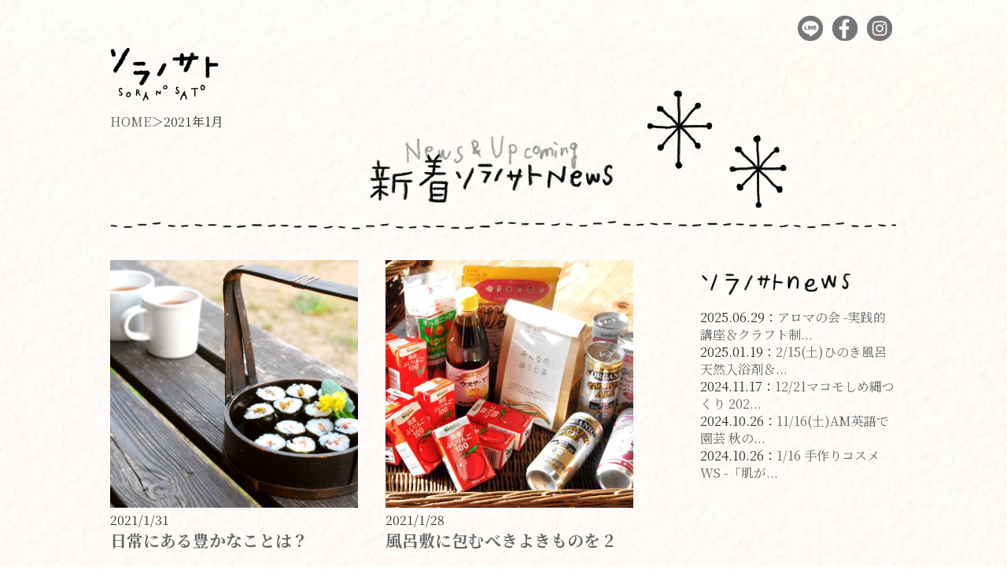

--- FILE ---
content_type: text/html; charset=UTF-8
request_url: https://soranosato.com/date/2021/01/
body_size: 23199
content:
<!doctype html>
<html>
<head prefix="og: http://ogp.me/ns#  article: http://ogp.me/ns/article#">
<meta http-equiv="X-UA-Compatible" content="IE=edge">
<meta charset="utf-8">
<title>2021年1月  |  ソラノサト</title>
<meta property="og:title" content="2021年1月  |  ソラノサト">
<meta property="og:type" content="article">
<meta property="og:url" content="https://soranosato.com" />
<meta property="og:image" content="https://soranosato.com/wp-content/themes/soranosato/images/soranosato.jpg"/>
<link rel="shortcut icon" href="https://soranosato.com/favicon.ico" type="image/vnd.microsoft.icon">
<link rel="stylesheet" href="https://soranosato.com/wp-content/themes/soranosato/style.css" />
<script type="text/javascript" src="https://soranosato.com/wp-content/themes/soranosato/js/smoothScroll.js"></script>
<!-- Google Fonts Noto Serif CJK 1p -->
<link href="https://fonts.googleapis.com/css?family=Noto+Serif+JP:400,700&display=swap&subset=japanese" rel="stylesheet">
<!-- レスポンシブデザイン用 -->
<meta name="viewport" content="width=device-width" />
<link rel="stylesheet" media="all" type="text/css" href="https://soranosato.com/wp-content/themes/soranosato/css/pc.css" />
<link rel="stylesheet" media="all" type="text/css" href="https://soranosato.com/wp-content/themes/soranosato/css/sp.css" />
<!-- スマホ用ナビボタン表示 -->
<script type="text/javascript" src="https://ajax.googleapis.com/ajax/libs/jquery/1.8.3/jquery.min.js"></script>
<script type="text/javascript" src="https://soranosato.com/wp-content/themes/soranosato/js/accordion.js"></script>
<!-- swiper CSS file -->
<link href="https://soranosato.com/wp-content/themes/soranosato/css/swiper.min.css" rel="stylesheet" />
<!--
//スマホMENU
$(function(){
    $(".spmenu_btn").on("click", function() {
        $(this).next().slideToggle();
        $(this).toggleClass("active");
    });
});
// -->
</script>
</head>

<body id="post">
<meta name='robots' content='max-image-preview:large' />
<link rel='stylesheet' id='wp-block-library-css' href='https://soranosato.com/wp-includes/css/dist/block-library/style.min.css?ver=6.4.7' type='text/css' media='all' />
<style id='classic-theme-styles-inline-css' type='text/css'>
/*! This file is auto-generated */
.wp-block-button__link{color:#fff;background-color:#32373c;border-radius:9999px;box-shadow:none;text-decoration:none;padding:calc(.667em + 2px) calc(1.333em + 2px);font-size:1.125em}.wp-block-file__button{background:#32373c;color:#fff;text-decoration:none}
</style>
<style id='global-styles-inline-css' type='text/css'>
body{--wp--preset--color--black: #000000;--wp--preset--color--cyan-bluish-gray: #abb8c3;--wp--preset--color--white: #ffffff;--wp--preset--color--pale-pink: #f78da7;--wp--preset--color--vivid-red: #cf2e2e;--wp--preset--color--luminous-vivid-orange: #ff6900;--wp--preset--color--luminous-vivid-amber: #fcb900;--wp--preset--color--light-green-cyan: #7bdcb5;--wp--preset--color--vivid-green-cyan: #00d084;--wp--preset--color--pale-cyan-blue: #8ed1fc;--wp--preset--color--vivid-cyan-blue: #0693e3;--wp--preset--color--vivid-purple: #9b51e0;--wp--preset--gradient--vivid-cyan-blue-to-vivid-purple: linear-gradient(135deg,rgba(6,147,227,1) 0%,rgb(155,81,224) 100%);--wp--preset--gradient--light-green-cyan-to-vivid-green-cyan: linear-gradient(135deg,rgb(122,220,180) 0%,rgb(0,208,130) 100%);--wp--preset--gradient--luminous-vivid-amber-to-luminous-vivid-orange: linear-gradient(135deg,rgba(252,185,0,1) 0%,rgba(255,105,0,1) 100%);--wp--preset--gradient--luminous-vivid-orange-to-vivid-red: linear-gradient(135deg,rgba(255,105,0,1) 0%,rgb(207,46,46) 100%);--wp--preset--gradient--very-light-gray-to-cyan-bluish-gray: linear-gradient(135deg,rgb(238,238,238) 0%,rgb(169,184,195) 100%);--wp--preset--gradient--cool-to-warm-spectrum: linear-gradient(135deg,rgb(74,234,220) 0%,rgb(151,120,209) 20%,rgb(207,42,186) 40%,rgb(238,44,130) 60%,rgb(251,105,98) 80%,rgb(254,248,76) 100%);--wp--preset--gradient--blush-light-purple: linear-gradient(135deg,rgb(255,206,236) 0%,rgb(152,150,240) 100%);--wp--preset--gradient--blush-bordeaux: linear-gradient(135deg,rgb(254,205,165) 0%,rgb(254,45,45) 50%,rgb(107,0,62) 100%);--wp--preset--gradient--luminous-dusk: linear-gradient(135deg,rgb(255,203,112) 0%,rgb(199,81,192) 50%,rgb(65,88,208) 100%);--wp--preset--gradient--pale-ocean: linear-gradient(135deg,rgb(255,245,203) 0%,rgb(182,227,212) 50%,rgb(51,167,181) 100%);--wp--preset--gradient--electric-grass: linear-gradient(135deg,rgb(202,248,128) 0%,rgb(113,206,126) 100%);--wp--preset--gradient--midnight: linear-gradient(135deg,rgb(2,3,129) 0%,rgb(40,116,252) 100%);--wp--preset--font-size--small: 13px;--wp--preset--font-size--medium: 20px;--wp--preset--font-size--large: 36px;--wp--preset--font-size--x-large: 42px;--wp--preset--spacing--20: 0.44rem;--wp--preset--spacing--30: 0.67rem;--wp--preset--spacing--40: 1rem;--wp--preset--spacing--50: 1.5rem;--wp--preset--spacing--60: 2.25rem;--wp--preset--spacing--70: 3.38rem;--wp--preset--spacing--80: 5.06rem;--wp--preset--shadow--natural: 6px 6px 9px rgba(0, 0, 0, 0.2);--wp--preset--shadow--deep: 12px 12px 50px rgba(0, 0, 0, 0.4);--wp--preset--shadow--sharp: 6px 6px 0px rgba(0, 0, 0, 0.2);--wp--preset--shadow--outlined: 6px 6px 0px -3px rgba(255, 255, 255, 1), 6px 6px rgba(0, 0, 0, 1);--wp--preset--shadow--crisp: 6px 6px 0px rgba(0, 0, 0, 1);}:where(.is-layout-flex){gap: 0.5em;}:where(.is-layout-grid){gap: 0.5em;}body .is-layout-flow > .alignleft{float: left;margin-inline-start: 0;margin-inline-end: 2em;}body .is-layout-flow > .alignright{float: right;margin-inline-start: 2em;margin-inline-end: 0;}body .is-layout-flow > .aligncenter{margin-left: auto !important;margin-right: auto !important;}body .is-layout-constrained > .alignleft{float: left;margin-inline-start: 0;margin-inline-end: 2em;}body .is-layout-constrained > .alignright{float: right;margin-inline-start: 2em;margin-inline-end: 0;}body .is-layout-constrained > .aligncenter{margin-left: auto !important;margin-right: auto !important;}body .is-layout-constrained > :where(:not(.alignleft):not(.alignright):not(.alignfull)){max-width: var(--wp--style--global--content-size);margin-left: auto !important;margin-right: auto !important;}body .is-layout-constrained > .alignwide{max-width: var(--wp--style--global--wide-size);}body .is-layout-flex{display: flex;}body .is-layout-flex{flex-wrap: wrap;align-items: center;}body .is-layout-flex > *{margin: 0;}body .is-layout-grid{display: grid;}body .is-layout-grid > *{margin: 0;}:where(.wp-block-columns.is-layout-flex){gap: 2em;}:where(.wp-block-columns.is-layout-grid){gap: 2em;}:where(.wp-block-post-template.is-layout-flex){gap: 1.25em;}:where(.wp-block-post-template.is-layout-grid){gap: 1.25em;}.has-black-color{color: var(--wp--preset--color--black) !important;}.has-cyan-bluish-gray-color{color: var(--wp--preset--color--cyan-bluish-gray) !important;}.has-white-color{color: var(--wp--preset--color--white) !important;}.has-pale-pink-color{color: var(--wp--preset--color--pale-pink) !important;}.has-vivid-red-color{color: var(--wp--preset--color--vivid-red) !important;}.has-luminous-vivid-orange-color{color: var(--wp--preset--color--luminous-vivid-orange) !important;}.has-luminous-vivid-amber-color{color: var(--wp--preset--color--luminous-vivid-amber) !important;}.has-light-green-cyan-color{color: var(--wp--preset--color--light-green-cyan) !important;}.has-vivid-green-cyan-color{color: var(--wp--preset--color--vivid-green-cyan) !important;}.has-pale-cyan-blue-color{color: var(--wp--preset--color--pale-cyan-blue) !important;}.has-vivid-cyan-blue-color{color: var(--wp--preset--color--vivid-cyan-blue) !important;}.has-vivid-purple-color{color: var(--wp--preset--color--vivid-purple) !important;}.has-black-background-color{background-color: var(--wp--preset--color--black) !important;}.has-cyan-bluish-gray-background-color{background-color: var(--wp--preset--color--cyan-bluish-gray) !important;}.has-white-background-color{background-color: var(--wp--preset--color--white) !important;}.has-pale-pink-background-color{background-color: var(--wp--preset--color--pale-pink) !important;}.has-vivid-red-background-color{background-color: var(--wp--preset--color--vivid-red) !important;}.has-luminous-vivid-orange-background-color{background-color: var(--wp--preset--color--luminous-vivid-orange) !important;}.has-luminous-vivid-amber-background-color{background-color: var(--wp--preset--color--luminous-vivid-amber) !important;}.has-light-green-cyan-background-color{background-color: var(--wp--preset--color--light-green-cyan) !important;}.has-vivid-green-cyan-background-color{background-color: var(--wp--preset--color--vivid-green-cyan) !important;}.has-pale-cyan-blue-background-color{background-color: var(--wp--preset--color--pale-cyan-blue) !important;}.has-vivid-cyan-blue-background-color{background-color: var(--wp--preset--color--vivid-cyan-blue) !important;}.has-vivid-purple-background-color{background-color: var(--wp--preset--color--vivid-purple) !important;}.has-black-border-color{border-color: var(--wp--preset--color--black) !important;}.has-cyan-bluish-gray-border-color{border-color: var(--wp--preset--color--cyan-bluish-gray) !important;}.has-white-border-color{border-color: var(--wp--preset--color--white) !important;}.has-pale-pink-border-color{border-color: var(--wp--preset--color--pale-pink) !important;}.has-vivid-red-border-color{border-color: var(--wp--preset--color--vivid-red) !important;}.has-luminous-vivid-orange-border-color{border-color: var(--wp--preset--color--luminous-vivid-orange) !important;}.has-luminous-vivid-amber-border-color{border-color: var(--wp--preset--color--luminous-vivid-amber) !important;}.has-light-green-cyan-border-color{border-color: var(--wp--preset--color--light-green-cyan) !important;}.has-vivid-green-cyan-border-color{border-color: var(--wp--preset--color--vivid-green-cyan) !important;}.has-pale-cyan-blue-border-color{border-color: var(--wp--preset--color--pale-cyan-blue) !important;}.has-vivid-cyan-blue-border-color{border-color: var(--wp--preset--color--vivid-cyan-blue) !important;}.has-vivid-purple-border-color{border-color: var(--wp--preset--color--vivid-purple) !important;}.has-vivid-cyan-blue-to-vivid-purple-gradient-background{background: var(--wp--preset--gradient--vivid-cyan-blue-to-vivid-purple) !important;}.has-light-green-cyan-to-vivid-green-cyan-gradient-background{background: var(--wp--preset--gradient--light-green-cyan-to-vivid-green-cyan) !important;}.has-luminous-vivid-amber-to-luminous-vivid-orange-gradient-background{background: var(--wp--preset--gradient--luminous-vivid-amber-to-luminous-vivid-orange) !important;}.has-luminous-vivid-orange-to-vivid-red-gradient-background{background: var(--wp--preset--gradient--luminous-vivid-orange-to-vivid-red) !important;}.has-very-light-gray-to-cyan-bluish-gray-gradient-background{background: var(--wp--preset--gradient--very-light-gray-to-cyan-bluish-gray) !important;}.has-cool-to-warm-spectrum-gradient-background{background: var(--wp--preset--gradient--cool-to-warm-spectrum) !important;}.has-blush-light-purple-gradient-background{background: var(--wp--preset--gradient--blush-light-purple) !important;}.has-blush-bordeaux-gradient-background{background: var(--wp--preset--gradient--blush-bordeaux) !important;}.has-luminous-dusk-gradient-background{background: var(--wp--preset--gradient--luminous-dusk) !important;}.has-pale-ocean-gradient-background{background: var(--wp--preset--gradient--pale-ocean) !important;}.has-electric-grass-gradient-background{background: var(--wp--preset--gradient--electric-grass) !important;}.has-midnight-gradient-background{background: var(--wp--preset--gradient--midnight) !important;}.has-small-font-size{font-size: var(--wp--preset--font-size--small) !important;}.has-medium-font-size{font-size: var(--wp--preset--font-size--medium) !important;}.has-large-font-size{font-size: var(--wp--preset--font-size--large) !important;}.has-x-large-font-size{font-size: var(--wp--preset--font-size--x-large) !important;}
.wp-block-navigation a:where(:not(.wp-element-button)){color: inherit;}
:where(.wp-block-post-template.is-layout-flex){gap: 1.25em;}:where(.wp-block-post-template.is-layout-grid){gap: 1.25em;}
:where(.wp-block-columns.is-layout-flex){gap: 2em;}:where(.wp-block-columns.is-layout-grid){gap: 2em;}
.wp-block-pullquote{font-size: 1.5em;line-height: 1.6;}
</style>
<link rel='stylesheet' id='contact-form-7-css' href='https://soranosato.com/wp-content/plugins/contact-form-7/includes/css/styles.css?ver=5.8.7' type='text/css' media='all' />
<link rel='stylesheet' id='wp-featherlight-css' href='https://soranosato.com/wp-content/plugins/wp-featherlight/css/wp-featherlight.min.css?ver=1.3.4' type='text/css' media='all' />
<script type="text/javascript" src="https://soranosato.com/wp-includes/js/jquery/jquery.min.js?ver=3.7.1" id="jquery-core-js"></script>
<script type="text/javascript" src="https://soranosato.com/wp-includes/js/jquery/jquery-migrate.min.js?ver=3.4.1" id="jquery-migrate-js"></script>
<link rel="https://api.w.org/" href="https://soranosato.com/wp-json/" /><link rel="EditURI" type="application/rsd+xml" title="RSD" href="https://soranosato.com/xmlrpc.php?rsd" />
<meta name="generator" content="WordPress 6.4.7" />
<div id="pagetitle">
<!-- －－－－－－ヘッダー－－－－－－ -->
<header>
	<div class="wrapper">
	<div class="sns_btn">
	<p class="btnline"><a href="https://lin.ee/eQrMODv" target="_blank">line</a></p>
	<p class="btnfb"><a href="https://www.facebook.com/sorano.sato3" target="_blank">facebook</a></p>
	<p class="btninsta"><a href="https://instagram.com/sorano.sato" target="_blank">instagram</a></p>
</div>
	<h2><a href="https://soranosato.com">ソラノサト</a></h2>
	<p id="pankuzu"><a href="https://soranosato.com">HOME</a>＞2021年1月</p>
</div><!-- .wrapper -->
</header>

<!-- －－－－－－コンテンツ－－－－－－ -->

<div class="wrapper uetenten">
<div id="blog_content">
	<div class="blog_article">
<article>
<a class="blogimg" href="https://soranosato.com/875/"><img src="https://soranosato.com/wp-content/uploads/2021/01/satodayori-Q1.jpg" width="100%" style="max-width:1920px;"></a>    <span class="date">2021/1/31</span>
    <h2><a href="https://soranosato.com/875/">日常にある豊かなことは？</a></h2>
</article>
</div><!-- .blog_article -->

<div class="blog_article">
<article>
<a class="blogimg" href="https://soranosato.com/859/"><img src="https://soranosato.com/wp-content/uploads/2021/01/142876518_846453936205132_4584913911299060466_n.jpg" width="100%" style="max-width:1080px;"></a>    <span class="date">2021/1/28</span>
    <h2><a href="https://soranosato.com/859/">風呂敷に包むべきよきものを 2</a></h2>
</article>
</div><!-- .blog_article -->

<div class="blog_article">
<article>
<a class="blogimg" href="https://soranosato.com/815/"><img src="https://soranosato.com/wp-content/uploads/2021/01/wasora-ikebana-sannshuyutulip4-2555.jpg" width="100%" style="max-width:1920px;"></a>    <span class="date">2021/1/23</span>
    <h2><a href="https://soranosato.com/815/">[ikebana]いけばな -サンシ...</a></h2>
</article>
</div><!-- .blog_article -->

<div class="blog_article">
<article>
<a class="blogimg" href="https://soranosato.com/820/"><img src="https://soranosato.com/wp-content/uploads/2021/01/141276969_253846759487973_7120209545213405306_n.jpg" width="100%" style="max-width:1080px;"></a>    <span class="date">2021/1/24</span>
    <h2><a href="https://soranosato.com/820/">市販の着火剤いらず☆火起こしの知恵「...</a></h2>
</article>
</div><!-- .blog_article -->

<div class="blog_article">
<article>
<a class="blogimg" href="https://soranosato.com/807/"><img src="https://soranosato.com/wp-content/uploads/2021/01/140369632_5221932864515856_1579250086461884555_n.jpg" width="100%" style="max-width:1080px;"></a>    <span class="date">2021/1/22</span>
    <h2><a href="https://soranosato.com/807/">ソラノコ 3つのコンセプト その③</a></h2>
</article>
</div><!-- .blog_article -->

<div class="blog_article">
<article>
<a class="blogimg" href="https://soranosato.com/802/"><img src="https://soranosato.com/wp-content/uploads/2021/01/139929886_445300783150308_7805290136339757577_n.jpg" width="100%" style="max-width:638px;"></a>    <span class="date">2021/1/20</span>
    <h2><a href="https://soranosato.com/802/">【WSのおしらせ】2月のソラノコは糸...</a></h2>
</article>
</div><!-- .blog_article -->

<div class="blog_article">
<article>
<a class="blogimg" href="https://soranosato.com/760/"><img src="https://soranosato.com/wp-content/uploads/2021/01/136423428_408033647093292_2128905781132276970_n.jpg" width="100%" style="max-width:1080px;"></a>    <span class="date">2021/1/9</span>
    <h2><a href="https://soranosato.com/760/">【2021年度分ご予約開始のおしらせ...</a></h2>
</article>
</div><!-- .blog_article -->

<div class="blog_article">
<article>
<a class="blogimg" href="https://soranosato.com/763/"><img src="https://soranosato.com/wp-content/uploads/2021/01/136986204_3788490881197637_8314507861229477706_n.jpg" width="100%" style="max-width:1080px;"></a>    <span class="date">2021/1/10</span>
    <h2><a href="https://soranosato.com/763/">ソラノコ準備中ににんじんケーキを</a></h2>
</article>
</div><!-- .blog_article -->

<div class="blog_article">
<article>
<a class="blogimg" href="https://soranosato.com/766/"><img src="https://soranosato.com/wp-content/uploads/2021/01/136182180_153096819725812_438329023245791328_n.jpg" width="100%" style="max-width:1080px;"></a>    <span class="date">2021/1/10</span>
    <h2><a href="https://soranosato.com/766/">迎春 -希望と創造性に満ちた-</a></h2>
</article>
</div><!-- .blog_article -->

<div class="blog_article">
<article>
<a class="blogimg" href="https://soranosato.com/769/"><img src="https://soranosato.com/wp-content/uploads/2021/01/137520169_437714280590006_5926194736480917124_n.jpg" width="100%" style="max-width:913px;"></a>    <span class="date">2021/1/11</span>
    <h2><a href="https://soranosato.com/769/">【WSおしらせ】1月のソラノコはふろ...</a></h2>
</article>
</div><!-- .blog_article -->


<div class="pagination"><div class="pagination-box"><span class="page-of">Page 1 of 2</span><span class="current">1</span><a href='https://soranosato.com/date/2021/01/page/2/' class="inactive">2</a></div></div>
</div><!-- #blog_content -->

<div id="sidebar">

<!-- －－－－－－サイドバー－－－－－－ -->

 <p id="postnews">news</p><ul>
     <li>2025.06.29：<a href="https://soranosato.com/4035/">アロマの会 -実践的講座＆クラフト制...</a></li>
     <li>2025.01.19：<a href="https://soranosato.com/4105/">2/15(土)ひのき風呂天然入浴剤＆...</a></li>
     <li>2024.11.17：<a href="https://soranosato.com/4074/">12/21マコモしめ縄つくり 202...</a></li>
     <li>2024.10.26：<a href="https://soranosato.com/4065/">11/16(土)AM英語で園芸 秋の...</a></li>
     <li>2024.10.26：<a href="https://soranosato.com/4043/">1/16 手作りコスメWS -「肌が...</a></li>
</ul>

</ul>
</div><!-- #sidebar -->

</div><!-- .wrapper -->


<!-- －－－－－－フッター－－－－－－ -->
<footer>
<div class="wrapper">
<span class="spmenu_btn"></span>        
    <div class="spmenu">
	<nav>
	<div id="navBtn"></div>
	<ul>
		<li id="nav00"><a href="https://soranosato.com">ソラノサト<span class="eiji">home</span></a></li>
		<li id="nav01"><a href="https://soranosato.com/soranoco">ソラノコ<span class="eiji">soranoco</span></a></li>
		<li id="nav02"><a href="https://soranosato.com/soralabo">ソララボ<span class="eiji">soraklabo</span></a></li>
		<li id="nav03"><a href="https://soranosato.com/wasora">和ソラ<span class="eiji">wasora</span></a></li>
		<li id="nav04"><a href="https://soranosato.com">ホーム</a></li>
		<li id="nav05"><a href="https://soranosato.com/news">新着＆カレンダー<span class="eiji">news&up coming workshops</span></a></li>
		<li id="nav06"><a href="https://soranosato.com/about">ごあいさつ<span class="eiji">about</span></a></li>
		<li id="nav07"><a href="https://soranosato.com/blog">里だより<span class="eiji">blog</span></a></li>
		<li id="nav08"><a href="https://soranosato.com/media">チャンネル<span class="eiji">media</span></a></li>
		<li id="nav09"><a href="https://soranosato.com/store">ショップ<span class="eiji">store</span></a></li>
		<li id="nav10"><a href="https://soranosato.com/contact">お問い合わせ<span class="eiji">contact us</span></a></li>
	</ul>
	</nav>
	</div><!-- .spmenu -->

<div class="sns_btn">
	<p class="btnline"><a href="https://lin.ee/eQrMODv" target="_blank">line</a></p>
	<p class="btnfb"><a href="https://www.facebook.com/sorano.sato3" target="_blank">facebook</a></p>
	<p class="btninsta"><a href="https://instagram.com/sorano.sato" target="_blank">instagram</a></p>
</div>

	<h3><a href="https://soranosato.com">ソラノサト</a></h3>
	<p id="copyright"><span>&copy; </span>soranosato</p>
</div><!-- .wrapper -->

</footer>
<script src="https://soranosato.com/wp-content/themes/soranosato/js/swiper.min.js"></script>
<script src="https://soranosato.com/wp-content/themes/soranosato/js/kantan-def.js"></script>
<script type="text/javascript" src="https://soranosato.com/wp-content/plugins/contact-form-7/includes/swv/js/index.js?ver=5.8.7" id="swv-js"></script>
<script type="text/javascript" id="contact-form-7-js-extra">
/* <![CDATA[ */
var wpcf7 = {"api":{"root":"https:\/\/soranosato.com\/wp-json\/","namespace":"contact-form-7\/v1"}};
/* ]]> */
</script>
<script type="text/javascript" src="https://soranosato.com/wp-content/plugins/contact-form-7/includes/js/index.js?ver=5.8.7" id="contact-form-7-js"></script>
<script type="text/javascript" src="https://www.google.com/recaptcha/api.js?render=6LfK9O0ZAAAAAByAqLYrUtOeF7wptkgoI5wNyHf9&amp;ver=3.0" id="google-recaptcha-js"></script>
<script type="text/javascript" src="https://soranosato.com/wp-includes/js/dist/vendor/wp-polyfill-inert.min.js?ver=3.1.2" id="wp-polyfill-inert-js"></script>
<script type="text/javascript" src="https://soranosato.com/wp-includes/js/dist/vendor/regenerator-runtime.min.js?ver=0.14.0" id="regenerator-runtime-js"></script>
<script type="text/javascript" src="https://soranosato.com/wp-includes/js/dist/vendor/wp-polyfill.min.js?ver=3.15.0" id="wp-polyfill-js"></script>
<script type="text/javascript" id="wpcf7-recaptcha-js-extra">
/* <![CDATA[ */
var wpcf7_recaptcha = {"sitekey":"6LfK9O0ZAAAAAByAqLYrUtOeF7wptkgoI5wNyHf9","actions":{"homepage":"homepage","contactform":"contactform"}};
/* ]]> */
</script>
<script type="text/javascript" src="https://soranosato.com/wp-content/plugins/contact-form-7/modules/recaptcha/index.js?ver=5.8.7" id="wpcf7-recaptcha-js"></script>
<script type="text/javascript" src="https://soranosato.com/wp-content/plugins/wp-featherlight/js/wpFeatherlight.pkgd.min.js?ver=1.3.4" id="wp-featherlight-js"></script>

</body>
</html>

--- FILE ---
content_type: text/html; charset=utf-8
request_url: https://www.google.com/recaptcha/api2/anchor?ar=1&k=6LfK9O0ZAAAAAByAqLYrUtOeF7wptkgoI5wNyHf9&co=aHR0cHM6Ly9zb3Jhbm9zYXRvLmNvbTo0NDM.&hl=en&v=PoyoqOPhxBO7pBk68S4YbpHZ&size=invisible&anchor-ms=20000&execute-ms=30000&cb=lcy3szt1bgkd
body_size: 48816
content:
<!DOCTYPE HTML><html dir="ltr" lang="en"><head><meta http-equiv="Content-Type" content="text/html; charset=UTF-8">
<meta http-equiv="X-UA-Compatible" content="IE=edge">
<title>reCAPTCHA</title>
<style type="text/css">
/* cyrillic-ext */
@font-face {
  font-family: 'Roboto';
  font-style: normal;
  font-weight: 400;
  font-stretch: 100%;
  src: url(//fonts.gstatic.com/s/roboto/v48/KFO7CnqEu92Fr1ME7kSn66aGLdTylUAMa3GUBHMdazTgWw.woff2) format('woff2');
  unicode-range: U+0460-052F, U+1C80-1C8A, U+20B4, U+2DE0-2DFF, U+A640-A69F, U+FE2E-FE2F;
}
/* cyrillic */
@font-face {
  font-family: 'Roboto';
  font-style: normal;
  font-weight: 400;
  font-stretch: 100%;
  src: url(//fonts.gstatic.com/s/roboto/v48/KFO7CnqEu92Fr1ME7kSn66aGLdTylUAMa3iUBHMdazTgWw.woff2) format('woff2');
  unicode-range: U+0301, U+0400-045F, U+0490-0491, U+04B0-04B1, U+2116;
}
/* greek-ext */
@font-face {
  font-family: 'Roboto';
  font-style: normal;
  font-weight: 400;
  font-stretch: 100%;
  src: url(//fonts.gstatic.com/s/roboto/v48/KFO7CnqEu92Fr1ME7kSn66aGLdTylUAMa3CUBHMdazTgWw.woff2) format('woff2');
  unicode-range: U+1F00-1FFF;
}
/* greek */
@font-face {
  font-family: 'Roboto';
  font-style: normal;
  font-weight: 400;
  font-stretch: 100%;
  src: url(//fonts.gstatic.com/s/roboto/v48/KFO7CnqEu92Fr1ME7kSn66aGLdTylUAMa3-UBHMdazTgWw.woff2) format('woff2');
  unicode-range: U+0370-0377, U+037A-037F, U+0384-038A, U+038C, U+038E-03A1, U+03A3-03FF;
}
/* math */
@font-face {
  font-family: 'Roboto';
  font-style: normal;
  font-weight: 400;
  font-stretch: 100%;
  src: url(//fonts.gstatic.com/s/roboto/v48/KFO7CnqEu92Fr1ME7kSn66aGLdTylUAMawCUBHMdazTgWw.woff2) format('woff2');
  unicode-range: U+0302-0303, U+0305, U+0307-0308, U+0310, U+0312, U+0315, U+031A, U+0326-0327, U+032C, U+032F-0330, U+0332-0333, U+0338, U+033A, U+0346, U+034D, U+0391-03A1, U+03A3-03A9, U+03B1-03C9, U+03D1, U+03D5-03D6, U+03F0-03F1, U+03F4-03F5, U+2016-2017, U+2034-2038, U+203C, U+2040, U+2043, U+2047, U+2050, U+2057, U+205F, U+2070-2071, U+2074-208E, U+2090-209C, U+20D0-20DC, U+20E1, U+20E5-20EF, U+2100-2112, U+2114-2115, U+2117-2121, U+2123-214F, U+2190, U+2192, U+2194-21AE, U+21B0-21E5, U+21F1-21F2, U+21F4-2211, U+2213-2214, U+2216-22FF, U+2308-230B, U+2310, U+2319, U+231C-2321, U+2336-237A, U+237C, U+2395, U+239B-23B7, U+23D0, U+23DC-23E1, U+2474-2475, U+25AF, U+25B3, U+25B7, U+25BD, U+25C1, U+25CA, U+25CC, U+25FB, U+266D-266F, U+27C0-27FF, U+2900-2AFF, U+2B0E-2B11, U+2B30-2B4C, U+2BFE, U+3030, U+FF5B, U+FF5D, U+1D400-1D7FF, U+1EE00-1EEFF;
}
/* symbols */
@font-face {
  font-family: 'Roboto';
  font-style: normal;
  font-weight: 400;
  font-stretch: 100%;
  src: url(//fonts.gstatic.com/s/roboto/v48/KFO7CnqEu92Fr1ME7kSn66aGLdTylUAMaxKUBHMdazTgWw.woff2) format('woff2');
  unicode-range: U+0001-000C, U+000E-001F, U+007F-009F, U+20DD-20E0, U+20E2-20E4, U+2150-218F, U+2190, U+2192, U+2194-2199, U+21AF, U+21E6-21F0, U+21F3, U+2218-2219, U+2299, U+22C4-22C6, U+2300-243F, U+2440-244A, U+2460-24FF, U+25A0-27BF, U+2800-28FF, U+2921-2922, U+2981, U+29BF, U+29EB, U+2B00-2BFF, U+4DC0-4DFF, U+FFF9-FFFB, U+10140-1018E, U+10190-1019C, U+101A0, U+101D0-101FD, U+102E0-102FB, U+10E60-10E7E, U+1D2C0-1D2D3, U+1D2E0-1D37F, U+1F000-1F0FF, U+1F100-1F1AD, U+1F1E6-1F1FF, U+1F30D-1F30F, U+1F315, U+1F31C, U+1F31E, U+1F320-1F32C, U+1F336, U+1F378, U+1F37D, U+1F382, U+1F393-1F39F, U+1F3A7-1F3A8, U+1F3AC-1F3AF, U+1F3C2, U+1F3C4-1F3C6, U+1F3CA-1F3CE, U+1F3D4-1F3E0, U+1F3ED, U+1F3F1-1F3F3, U+1F3F5-1F3F7, U+1F408, U+1F415, U+1F41F, U+1F426, U+1F43F, U+1F441-1F442, U+1F444, U+1F446-1F449, U+1F44C-1F44E, U+1F453, U+1F46A, U+1F47D, U+1F4A3, U+1F4B0, U+1F4B3, U+1F4B9, U+1F4BB, U+1F4BF, U+1F4C8-1F4CB, U+1F4D6, U+1F4DA, U+1F4DF, U+1F4E3-1F4E6, U+1F4EA-1F4ED, U+1F4F7, U+1F4F9-1F4FB, U+1F4FD-1F4FE, U+1F503, U+1F507-1F50B, U+1F50D, U+1F512-1F513, U+1F53E-1F54A, U+1F54F-1F5FA, U+1F610, U+1F650-1F67F, U+1F687, U+1F68D, U+1F691, U+1F694, U+1F698, U+1F6AD, U+1F6B2, U+1F6B9-1F6BA, U+1F6BC, U+1F6C6-1F6CF, U+1F6D3-1F6D7, U+1F6E0-1F6EA, U+1F6F0-1F6F3, U+1F6F7-1F6FC, U+1F700-1F7FF, U+1F800-1F80B, U+1F810-1F847, U+1F850-1F859, U+1F860-1F887, U+1F890-1F8AD, U+1F8B0-1F8BB, U+1F8C0-1F8C1, U+1F900-1F90B, U+1F93B, U+1F946, U+1F984, U+1F996, U+1F9E9, U+1FA00-1FA6F, U+1FA70-1FA7C, U+1FA80-1FA89, U+1FA8F-1FAC6, U+1FACE-1FADC, U+1FADF-1FAE9, U+1FAF0-1FAF8, U+1FB00-1FBFF;
}
/* vietnamese */
@font-face {
  font-family: 'Roboto';
  font-style: normal;
  font-weight: 400;
  font-stretch: 100%;
  src: url(//fonts.gstatic.com/s/roboto/v48/KFO7CnqEu92Fr1ME7kSn66aGLdTylUAMa3OUBHMdazTgWw.woff2) format('woff2');
  unicode-range: U+0102-0103, U+0110-0111, U+0128-0129, U+0168-0169, U+01A0-01A1, U+01AF-01B0, U+0300-0301, U+0303-0304, U+0308-0309, U+0323, U+0329, U+1EA0-1EF9, U+20AB;
}
/* latin-ext */
@font-face {
  font-family: 'Roboto';
  font-style: normal;
  font-weight: 400;
  font-stretch: 100%;
  src: url(//fonts.gstatic.com/s/roboto/v48/KFO7CnqEu92Fr1ME7kSn66aGLdTylUAMa3KUBHMdazTgWw.woff2) format('woff2');
  unicode-range: U+0100-02BA, U+02BD-02C5, U+02C7-02CC, U+02CE-02D7, U+02DD-02FF, U+0304, U+0308, U+0329, U+1D00-1DBF, U+1E00-1E9F, U+1EF2-1EFF, U+2020, U+20A0-20AB, U+20AD-20C0, U+2113, U+2C60-2C7F, U+A720-A7FF;
}
/* latin */
@font-face {
  font-family: 'Roboto';
  font-style: normal;
  font-weight: 400;
  font-stretch: 100%;
  src: url(//fonts.gstatic.com/s/roboto/v48/KFO7CnqEu92Fr1ME7kSn66aGLdTylUAMa3yUBHMdazQ.woff2) format('woff2');
  unicode-range: U+0000-00FF, U+0131, U+0152-0153, U+02BB-02BC, U+02C6, U+02DA, U+02DC, U+0304, U+0308, U+0329, U+2000-206F, U+20AC, U+2122, U+2191, U+2193, U+2212, U+2215, U+FEFF, U+FFFD;
}
/* cyrillic-ext */
@font-face {
  font-family: 'Roboto';
  font-style: normal;
  font-weight: 500;
  font-stretch: 100%;
  src: url(//fonts.gstatic.com/s/roboto/v48/KFO7CnqEu92Fr1ME7kSn66aGLdTylUAMa3GUBHMdazTgWw.woff2) format('woff2');
  unicode-range: U+0460-052F, U+1C80-1C8A, U+20B4, U+2DE0-2DFF, U+A640-A69F, U+FE2E-FE2F;
}
/* cyrillic */
@font-face {
  font-family: 'Roboto';
  font-style: normal;
  font-weight: 500;
  font-stretch: 100%;
  src: url(//fonts.gstatic.com/s/roboto/v48/KFO7CnqEu92Fr1ME7kSn66aGLdTylUAMa3iUBHMdazTgWw.woff2) format('woff2');
  unicode-range: U+0301, U+0400-045F, U+0490-0491, U+04B0-04B1, U+2116;
}
/* greek-ext */
@font-face {
  font-family: 'Roboto';
  font-style: normal;
  font-weight: 500;
  font-stretch: 100%;
  src: url(//fonts.gstatic.com/s/roboto/v48/KFO7CnqEu92Fr1ME7kSn66aGLdTylUAMa3CUBHMdazTgWw.woff2) format('woff2');
  unicode-range: U+1F00-1FFF;
}
/* greek */
@font-face {
  font-family: 'Roboto';
  font-style: normal;
  font-weight: 500;
  font-stretch: 100%;
  src: url(//fonts.gstatic.com/s/roboto/v48/KFO7CnqEu92Fr1ME7kSn66aGLdTylUAMa3-UBHMdazTgWw.woff2) format('woff2');
  unicode-range: U+0370-0377, U+037A-037F, U+0384-038A, U+038C, U+038E-03A1, U+03A3-03FF;
}
/* math */
@font-face {
  font-family: 'Roboto';
  font-style: normal;
  font-weight: 500;
  font-stretch: 100%;
  src: url(//fonts.gstatic.com/s/roboto/v48/KFO7CnqEu92Fr1ME7kSn66aGLdTylUAMawCUBHMdazTgWw.woff2) format('woff2');
  unicode-range: U+0302-0303, U+0305, U+0307-0308, U+0310, U+0312, U+0315, U+031A, U+0326-0327, U+032C, U+032F-0330, U+0332-0333, U+0338, U+033A, U+0346, U+034D, U+0391-03A1, U+03A3-03A9, U+03B1-03C9, U+03D1, U+03D5-03D6, U+03F0-03F1, U+03F4-03F5, U+2016-2017, U+2034-2038, U+203C, U+2040, U+2043, U+2047, U+2050, U+2057, U+205F, U+2070-2071, U+2074-208E, U+2090-209C, U+20D0-20DC, U+20E1, U+20E5-20EF, U+2100-2112, U+2114-2115, U+2117-2121, U+2123-214F, U+2190, U+2192, U+2194-21AE, U+21B0-21E5, U+21F1-21F2, U+21F4-2211, U+2213-2214, U+2216-22FF, U+2308-230B, U+2310, U+2319, U+231C-2321, U+2336-237A, U+237C, U+2395, U+239B-23B7, U+23D0, U+23DC-23E1, U+2474-2475, U+25AF, U+25B3, U+25B7, U+25BD, U+25C1, U+25CA, U+25CC, U+25FB, U+266D-266F, U+27C0-27FF, U+2900-2AFF, U+2B0E-2B11, U+2B30-2B4C, U+2BFE, U+3030, U+FF5B, U+FF5D, U+1D400-1D7FF, U+1EE00-1EEFF;
}
/* symbols */
@font-face {
  font-family: 'Roboto';
  font-style: normal;
  font-weight: 500;
  font-stretch: 100%;
  src: url(//fonts.gstatic.com/s/roboto/v48/KFO7CnqEu92Fr1ME7kSn66aGLdTylUAMaxKUBHMdazTgWw.woff2) format('woff2');
  unicode-range: U+0001-000C, U+000E-001F, U+007F-009F, U+20DD-20E0, U+20E2-20E4, U+2150-218F, U+2190, U+2192, U+2194-2199, U+21AF, U+21E6-21F0, U+21F3, U+2218-2219, U+2299, U+22C4-22C6, U+2300-243F, U+2440-244A, U+2460-24FF, U+25A0-27BF, U+2800-28FF, U+2921-2922, U+2981, U+29BF, U+29EB, U+2B00-2BFF, U+4DC0-4DFF, U+FFF9-FFFB, U+10140-1018E, U+10190-1019C, U+101A0, U+101D0-101FD, U+102E0-102FB, U+10E60-10E7E, U+1D2C0-1D2D3, U+1D2E0-1D37F, U+1F000-1F0FF, U+1F100-1F1AD, U+1F1E6-1F1FF, U+1F30D-1F30F, U+1F315, U+1F31C, U+1F31E, U+1F320-1F32C, U+1F336, U+1F378, U+1F37D, U+1F382, U+1F393-1F39F, U+1F3A7-1F3A8, U+1F3AC-1F3AF, U+1F3C2, U+1F3C4-1F3C6, U+1F3CA-1F3CE, U+1F3D4-1F3E0, U+1F3ED, U+1F3F1-1F3F3, U+1F3F5-1F3F7, U+1F408, U+1F415, U+1F41F, U+1F426, U+1F43F, U+1F441-1F442, U+1F444, U+1F446-1F449, U+1F44C-1F44E, U+1F453, U+1F46A, U+1F47D, U+1F4A3, U+1F4B0, U+1F4B3, U+1F4B9, U+1F4BB, U+1F4BF, U+1F4C8-1F4CB, U+1F4D6, U+1F4DA, U+1F4DF, U+1F4E3-1F4E6, U+1F4EA-1F4ED, U+1F4F7, U+1F4F9-1F4FB, U+1F4FD-1F4FE, U+1F503, U+1F507-1F50B, U+1F50D, U+1F512-1F513, U+1F53E-1F54A, U+1F54F-1F5FA, U+1F610, U+1F650-1F67F, U+1F687, U+1F68D, U+1F691, U+1F694, U+1F698, U+1F6AD, U+1F6B2, U+1F6B9-1F6BA, U+1F6BC, U+1F6C6-1F6CF, U+1F6D3-1F6D7, U+1F6E0-1F6EA, U+1F6F0-1F6F3, U+1F6F7-1F6FC, U+1F700-1F7FF, U+1F800-1F80B, U+1F810-1F847, U+1F850-1F859, U+1F860-1F887, U+1F890-1F8AD, U+1F8B0-1F8BB, U+1F8C0-1F8C1, U+1F900-1F90B, U+1F93B, U+1F946, U+1F984, U+1F996, U+1F9E9, U+1FA00-1FA6F, U+1FA70-1FA7C, U+1FA80-1FA89, U+1FA8F-1FAC6, U+1FACE-1FADC, U+1FADF-1FAE9, U+1FAF0-1FAF8, U+1FB00-1FBFF;
}
/* vietnamese */
@font-face {
  font-family: 'Roboto';
  font-style: normal;
  font-weight: 500;
  font-stretch: 100%;
  src: url(//fonts.gstatic.com/s/roboto/v48/KFO7CnqEu92Fr1ME7kSn66aGLdTylUAMa3OUBHMdazTgWw.woff2) format('woff2');
  unicode-range: U+0102-0103, U+0110-0111, U+0128-0129, U+0168-0169, U+01A0-01A1, U+01AF-01B0, U+0300-0301, U+0303-0304, U+0308-0309, U+0323, U+0329, U+1EA0-1EF9, U+20AB;
}
/* latin-ext */
@font-face {
  font-family: 'Roboto';
  font-style: normal;
  font-weight: 500;
  font-stretch: 100%;
  src: url(//fonts.gstatic.com/s/roboto/v48/KFO7CnqEu92Fr1ME7kSn66aGLdTylUAMa3KUBHMdazTgWw.woff2) format('woff2');
  unicode-range: U+0100-02BA, U+02BD-02C5, U+02C7-02CC, U+02CE-02D7, U+02DD-02FF, U+0304, U+0308, U+0329, U+1D00-1DBF, U+1E00-1E9F, U+1EF2-1EFF, U+2020, U+20A0-20AB, U+20AD-20C0, U+2113, U+2C60-2C7F, U+A720-A7FF;
}
/* latin */
@font-face {
  font-family: 'Roboto';
  font-style: normal;
  font-weight: 500;
  font-stretch: 100%;
  src: url(//fonts.gstatic.com/s/roboto/v48/KFO7CnqEu92Fr1ME7kSn66aGLdTylUAMa3yUBHMdazQ.woff2) format('woff2');
  unicode-range: U+0000-00FF, U+0131, U+0152-0153, U+02BB-02BC, U+02C6, U+02DA, U+02DC, U+0304, U+0308, U+0329, U+2000-206F, U+20AC, U+2122, U+2191, U+2193, U+2212, U+2215, U+FEFF, U+FFFD;
}
/* cyrillic-ext */
@font-face {
  font-family: 'Roboto';
  font-style: normal;
  font-weight: 900;
  font-stretch: 100%;
  src: url(//fonts.gstatic.com/s/roboto/v48/KFO7CnqEu92Fr1ME7kSn66aGLdTylUAMa3GUBHMdazTgWw.woff2) format('woff2');
  unicode-range: U+0460-052F, U+1C80-1C8A, U+20B4, U+2DE0-2DFF, U+A640-A69F, U+FE2E-FE2F;
}
/* cyrillic */
@font-face {
  font-family: 'Roboto';
  font-style: normal;
  font-weight: 900;
  font-stretch: 100%;
  src: url(//fonts.gstatic.com/s/roboto/v48/KFO7CnqEu92Fr1ME7kSn66aGLdTylUAMa3iUBHMdazTgWw.woff2) format('woff2');
  unicode-range: U+0301, U+0400-045F, U+0490-0491, U+04B0-04B1, U+2116;
}
/* greek-ext */
@font-face {
  font-family: 'Roboto';
  font-style: normal;
  font-weight: 900;
  font-stretch: 100%;
  src: url(//fonts.gstatic.com/s/roboto/v48/KFO7CnqEu92Fr1ME7kSn66aGLdTylUAMa3CUBHMdazTgWw.woff2) format('woff2');
  unicode-range: U+1F00-1FFF;
}
/* greek */
@font-face {
  font-family: 'Roboto';
  font-style: normal;
  font-weight: 900;
  font-stretch: 100%;
  src: url(//fonts.gstatic.com/s/roboto/v48/KFO7CnqEu92Fr1ME7kSn66aGLdTylUAMa3-UBHMdazTgWw.woff2) format('woff2');
  unicode-range: U+0370-0377, U+037A-037F, U+0384-038A, U+038C, U+038E-03A1, U+03A3-03FF;
}
/* math */
@font-face {
  font-family: 'Roboto';
  font-style: normal;
  font-weight: 900;
  font-stretch: 100%;
  src: url(//fonts.gstatic.com/s/roboto/v48/KFO7CnqEu92Fr1ME7kSn66aGLdTylUAMawCUBHMdazTgWw.woff2) format('woff2');
  unicode-range: U+0302-0303, U+0305, U+0307-0308, U+0310, U+0312, U+0315, U+031A, U+0326-0327, U+032C, U+032F-0330, U+0332-0333, U+0338, U+033A, U+0346, U+034D, U+0391-03A1, U+03A3-03A9, U+03B1-03C9, U+03D1, U+03D5-03D6, U+03F0-03F1, U+03F4-03F5, U+2016-2017, U+2034-2038, U+203C, U+2040, U+2043, U+2047, U+2050, U+2057, U+205F, U+2070-2071, U+2074-208E, U+2090-209C, U+20D0-20DC, U+20E1, U+20E5-20EF, U+2100-2112, U+2114-2115, U+2117-2121, U+2123-214F, U+2190, U+2192, U+2194-21AE, U+21B0-21E5, U+21F1-21F2, U+21F4-2211, U+2213-2214, U+2216-22FF, U+2308-230B, U+2310, U+2319, U+231C-2321, U+2336-237A, U+237C, U+2395, U+239B-23B7, U+23D0, U+23DC-23E1, U+2474-2475, U+25AF, U+25B3, U+25B7, U+25BD, U+25C1, U+25CA, U+25CC, U+25FB, U+266D-266F, U+27C0-27FF, U+2900-2AFF, U+2B0E-2B11, U+2B30-2B4C, U+2BFE, U+3030, U+FF5B, U+FF5D, U+1D400-1D7FF, U+1EE00-1EEFF;
}
/* symbols */
@font-face {
  font-family: 'Roboto';
  font-style: normal;
  font-weight: 900;
  font-stretch: 100%;
  src: url(//fonts.gstatic.com/s/roboto/v48/KFO7CnqEu92Fr1ME7kSn66aGLdTylUAMaxKUBHMdazTgWw.woff2) format('woff2');
  unicode-range: U+0001-000C, U+000E-001F, U+007F-009F, U+20DD-20E0, U+20E2-20E4, U+2150-218F, U+2190, U+2192, U+2194-2199, U+21AF, U+21E6-21F0, U+21F3, U+2218-2219, U+2299, U+22C4-22C6, U+2300-243F, U+2440-244A, U+2460-24FF, U+25A0-27BF, U+2800-28FF, U+2921-2922, U+2981, U+29BF, U+29EB, U+2B00-2BFF, U+4DC0-4DFF, U+FFF9-FFFB, U+10140-1018E, U+10190-1019C, U+101A0, U+101D0-101FD, U+102E0-102FB, U+10E60-10E7E, U+1D2C0-1D2D3, U+1D2E0-1D37F, U+1F000-1F0FF, U+1F100-1F1AD, U+1F1E6-1F1FF, U+1F30D-1F30F, U+1F315, U+1F31C, U+1F31E, U+1F320-1F32C, U+1F336, U+1F378, U+1F37D, U+1F382, U+1F393-1F39F, U+1F3A7-1F3A8, U+1F3AC-1F3AF, U+1F3C2, U+1F3C4-1F3C6, U+1F3CA-1F3CE, U+1F3D4-1F3E0, U+1F3ED, U+1F3F1-1F3F3, U+1F3F5-1F3F7, U+1F408, U+1F415, U+1F41F, U+1F426, U+1F43F, U+1F441-1F442, U+1F444, U+1F446-1F449, U+1F44C-1F44E, U+1F453, U+1F46A, U+1F47D, U+1F4A3, U+1F4B0, U+1F4B3, U+1F4B9, U+1F4BB, U+1F4BF, U+1F4C8-1F4CB, U+1F4D6, U+1F4DA, U+1F4DF, U+1F4E3-1F4E6, U+1F4EA-1F4ED, U+1F4F7, U+1F4F9-1F4FB, U+1F4FD-1F4FE, U+1F503, U+1F507-1F50B, U+1F50D, U+1F512-1F513, U+1F53E-1F54A, U+1F54F-1F5FA, U+1F610, U+1F650-1F67F, U+1F687, U+1F68D, U+1F691, U+1F694, U+1F698, U+1F6AD, U+1F6B2, U+1F6B9-1F6BA, U+1F6BC, U+1F6C6-1F6CF, U+1F6D3-1F6D7, U+1F6E0-1F6EA, U+1F6F0-1F6F3, U+1F6F7-1F6FC, U+1F700-1F7FF, U+1F800-1F80B, U+1F810-1F847, U+1F850-1F859, U+1F860-1F887, U+1F890-1F8AD, U+1F8B0-1F8BB, U+1F8C0-1F8C1, U+1F900-1F90B, U+1F93B, U+1F946, U+1F984, U+1F996, U+1F9E9, U+1FA00-1FA6F, U+1FA70-1FA7C, U+1FA80-1FA89, U+1FA8F-1FAC6, U+1FACE-1FADC, U+1FADF-1FAE9, U+1FAF0-1FAF8, U+1FB00-1FBFF;
}
/* vietnamese */
@font-face {
  font-family: 'Roboto';
  font-style: normal;
  font-weight: 900;
  font-stretch: 100%;
  src: url(//fonts.gstatic.com/s/roboto/v48/KFO7CnqEu92Fr1ME7kSn66aGLdTylUAMa3OUBHMdazTgWw.woff2) format('woff2');
  unicode-range: U+0102-0103, U+0110-0111, U+0128-0129, U+0168-0169, U+01A0-01A1, U+01AF-01B0, U+0300-0301, U+0303-0304, U+0308-0309, U+0323, U+0329, U+1EA0-1EF9, U+20AB;
}
/* latin-ext */
@font-face {
  font-family: 'Roboto';
  font-style: normal;
  font-weight: 900;
  font-stretch: 100%;
  src: url(//fonts.gstatic.com/s/roboto/v48/KFO7CnqEu92Fr1ME7kSn66aGLdTylUAMa3KUBHMdazTgWw.woff2) format('woff2');
  unicode-range: U+0100-02BA, U+02BD-02C5, U+02C7-02CC, U+02CE-02D7, U+02DD-02FF, U+0304, U+0308, U+0329, U+1D00-1DBF, U+1E00-1E9F, U+1EF2-1EFF, U+2020, U+20A0-20AB, U+20AD-20C0, U+2113, U+2C60-2C7F, U+A720-A7FF;
}
/* latin */
@font-face {
  font-family: 'Roboto';
  font-style: normal;
  font-weight: 900;
  font-stretch: 100%;
  src: url(//fonts.gstatic.com/s/roboto/v48/KFO7CnqEu92Fr1ME7kSn66aGLdTylUAMa3yUBHMdazQ.woff2) format('woff2');
  unicode-range: U+0000-00FF, U+0131, U+0152-0153, U+02BB-02BC, U+02C6, U+02DA, U+02DC, U+0304, U+0308, U+0329, U+2000-206F, U+20AC, U+2122, U+2191, U+2193, U+2212, U+2215, U+FEFF, U+FFFD;
}

</style>
<link rel="stylesheet" type="text/css" href="https://www.gstatic.com/recaptcha/releases/PoyoqOPhxBO7pBk68S4YbpHZ/styles__ltr.css">
<script nonce="XvZGa5RqxcrC5RHPUd3HEA" type="text/javascript">window['__recaptcha_api'] = 'https://www.google.com/recaptcha/api2/';</script>
<script type="text/javascript" src="https://www.gstatic.com/recaptcha/releases/PoyoqOPhxBO7pBk68S4YbpHZ/recaptcha__en.js" nonce="XvZGa5RqxcrC5RHPUd3HEA">
      
    </script></head>
<body><div id="rc-anchor-alert" class="rc-anchor-alert"></div>
<input type="hidden" id="recaptcha-token" value="[base64]">
<script type="text/javascript" nonce="XvZGa5RqxcrC5RHPUd3HEA">
      recaptcha.anchor.Main.init("[\x22ainput\x22,[\x22bgdata\x22,\x22\x22,\[base64]/[base64]/[base64]/[base64]/[base64]/[base64]/[base64]/[base64]/[base64]/[base64]\\u003d\x22,\[base64]\x22,\x22w4hYwpIiw6ErwrDDiAjDuifDjMOUwpzCpWorwr7DuMOwBER/woXDtE7ClyfDoWXDrGBtwo0Ww7slw6MxHC9SBXJdCsOuCsO6wocWw43ClVJzJjcxw4fCusOFDsOHVmoUwrjDvcKnw43DhsO9wqMQw7zDncOVN8Kkw6jCkcOgdgEAw5TClGLCuBfCvUHCgRPCqnvCo0gbUVsawpBJwr/Dv1Jqwq3Cp8OowpTDlcOAwqcTwoEeBMOpwrtdN1Aew7hiNMORwo18w5snFGAGw7g9ZQXCmsO1JyhYwonDoCLDt8K2wpHCqMKLwrDDm8KuI8KXRcKZwr8fNhdnBDzCn8K3dMOLT8KkF8Kwwr/DuiDCmivDtVBCYm9yAMK4YSvCswLDjELDh8OVEMOnMMO9wpYSS17DtMOQw5jDqcK7FcKrwrZkw7LDg0jCtwJCOEpEwqjDosOrw6PCmsKLwo8Cw4dgIMKtBlfCgMKkw7o6wpfCkXbCiWsGw5PDkk9VZsKww4/Cv19DwqQBIMKjw7R9PCNGQgdOXcKAfXEXbMOpwpA1Xmttw7JEwrLDsMKcfMOqw4DDihnDhsKVHcKjwrEbSMKnw55Lwqo1ZcOJasOZUW/ClULDilXCtcK/eMOcwpdIZMK6w5YkU8OvIcO5XSrDssOCHzDCpi/[base64]/Ch8OswpMnwpHDiiorw6RxJsOrVMOMwpVQw6bDlsKCwpjCnEp4OQPDq1BtPsOqw6XDvWscA8O8GcKKwpnCn2t+NRvDhsK2ETrCjzQNMcOMw7XDr8KAY3/Do33CkcKYJ8OtDW/DvMObP8ONwqLDohRtwrDCvcOKQsK0f8OHwq3CrjRfZifDjQ3CihNrw6sjw63CpMKkD8K1e8KSwrJaOmBGwq/CtMKqw53CrsO7wqEUCARIC8OLN8OiwrZDbwNMwoVnw7PDrcOuw44+wr3Dkhduwq3Co1sbw6nDqcOXCV/DgcOuwpJ3w6/[base64]/BCHCk8Ocw4zDiwnDuMOINlbDisKbwol6w74ySyVcXjnDrMO7MsOmaWlrOsOjw6tGwrrDpiLDiXMjwp7CmsOrHsOHLHjDkCF+w5tCwrzDjsKKC2/Cj0BUNcO3wq/DssOxbcOfwrjCjX/DljhOecKbawxdecK4X8KSwqoLw6k9wpPCpMKvw5bCi3Yvw4LCgQlHDsOfwpIOO8KUbmsFeMOkw6bDksOkw4nCsVfCpcKzw4PDqkbDjU7DhifDvcKMP0XCuDrCujTDsCB/wqhswqFAwobDugUGwp7CvXN5w6TDuAnCvnHCtjHDlsK/w7oSw4jDosKTJA7Cv3jDjh5yC07DkMOpwoDCiMOWIcKvw5wVwr3Drx8Hw5HCikkFQcOSw7fCmcKcNsKxwrQLwq/Dk8OMbcKdwpzCjBXDh8OzCUURICNIw63CuDDCncK2wptYw6fChcO/wovCscKPwpcdEhYIwqQWwpBYLj8gHsKBLFDCszluS8Osw7wYw5J7wq3CgSrCiMK3BVnDscKjwppqw4UzJcOGworCl0BfM8KMwrJHZFPCuwt6wp7DiQvDrsKzPsK/PMKyL8KRw4MUwrvCl8OWPsOewqPCusOiVXgMw4ViwoLDm8O3RcObwo5LwrzDmcKuwpUsa2/[base64]/[base64]/CpkXCmcKQLV/DksOLRC16JcKkw5/Cqip9w7PDpMK9w6zCnX0JecOKTx05cis6w5AERWNwdsKGw6pOEFZufljDs8Kbw53Cv8K/[base64]/[base64]/DpcK3wqXDv8KZI8Ksw4EuccKBwqLDmw/Du8KOC8KVw6Ujw7zDkxwORyPCocKnPGNrJMOuDA1NHhvCugbDqMKCw47DqgkLLj0uPB3CkMOGSMO/TxwOwrsyB8Osw7E2KsOnIMOdwp5eMCJ6wqDDuMO4X3XDmMKEw50mw4LDvsOow7nDoX/[base64]/CvwZewrBiU1UhVsKPQmdBExfCsBB9W2FaSmRrUhUMdRXCqBQleMOww6gQw7nDpMOqCsOjw5Ilw4pEUEPClsOfwrlCNgzCsBNfwprDqsKJU8OVwo5zDcKJwpbDnMOaw7PDgmDDgMKFw4J2cR/DnsKeU8K6BsKESRdQHDtzBnDCgsKTw6zCjjzDgcKBwpowecONwpNIFcKOTMOkbMOnPHDDrDPDoMKUPmnCgMKPLlI1esKGLxprWMO2EwPDo8Kzw68yw7jCksOxwpkYwrdmwqXDvn/Dq0jCpsKfesKKNBbChMK0J0TCkMKTDcONwqwRw7B7UUwZw6pyBzfDnMKew5TDmAAbwrBLMcKiB8O0bsOCwpIWCnBSw7zDl8KvDMK+w7/[base64]/[base64]/Cp8O+VcK2w4/DoAUKw7cHw6bClkrDq8OIwpQxwpDDgxDCkAPCiW0vX8Oofx/[base64]/[base64]/CicKVAiNkCRHDrkDDuXkcACoew47CmsOVw73Dq8KHKsOZIwoxwpxXw79Rw7jDmcObw5hfMcOWdkgBK8Kgw7Uxw7t8eSNHwqxGTsKEwoMDwqLCpMOxwrApwqnCtMK7XcOCNcOoH8Kmw4nDucOVwr05NB0AdX9DE8Kawp/CocKvwpbChcOMw5VZwpcQN2omVjXCkBRiw4U0BcK3wp7CngvDsMKbQzzCvsKowrbCn8KrJcOQwrnDtsOsw7fCjFHCh2QvwprCkcOWwqAmw6Euw5HChMKfw7g2fcKOKsOqYcK1w5HDu1snWVwnw5fCoDkMw4PCr8OSw6Bjb8Knw4lLwpLDucKIwokRwpA/DV8BAsKEwrRZwoNaH07Di8Koeh8Uw5ZLEmbDhcKew5RMfsKZw63DpWg4wrBNw6rCjG/DnWJnw6fDnBw1XXtsDVdfX8KVw7IXwoEwf8O7wq00w5xNfQfClMKQw5lCw6x5DMOuw7PDpz0NwqHDmX3DhisAEUUOw4s2aMKjAMK4w7hHw5smLcKZw5TCj3rCrzDCqMOrw5vDp8Ombx/DqC3CrBJLwq0Gw6R+NRIWw7TDpMKZBm53Z8K6w6lwKyAbwrhbAx3Cg0RbeMOVwo0hwpdwC8OFRsKTfhM1w5bCtyB9Ww1qQMOswroENcKgw77CgHMfw7nCksO/w5tiw4pBwq3Cm8KKwoDCkMOfHjLDu8KJw5ZHwr5ewoslwq89P8KIa8OzwpIIw48HCzPCq0nCicKKQMOQcjEtwpYKMcKqDxrCjh9QX8Ode8O2XcKxUsKrwp7DqMOHwrTChsO/BsKOVsOSw4DDtH8gwrjCgC/DucOkEE3CknpYa8OcX8KbwpLDvDVRf8OxBcKGwoNDT8KjZgIvADrDlhZUw4TDjcKwwrc/wpQVZ3hLKGLCnmzCpMOmw4BiRjd/wpzDi07DnAEcNi4nb8KpwooQDA5vGcODw6zDscKDcMK+w7NUNEcjH8OswqZ3XMKSwqvDrMO8WsKycQBgwrnClX7DiMOgByHCoMOJWkkUw77DjV3DpRrDnl9Gw4Bewogqw7w7wr3CpQXCpwDDjhZ/w4Iww75Vw77DgMKWwqXCsMO+AQjDpMO+XGs8w4hXwpRHwrJRw40pF2lHw6nDgMOIw4XCvcKcwpd/Vmd8w4p7V0jCssOWwrfCt8KkwoAZw5AKI3JTAhdqOHkIw7AVw4rCosKdwonChjHDssKvw6/DtWN5w7ZGw5J+wpfDsBvDncKGw4bChsOqw4TCmTMhUcKKUMKew5NxWMK9wp3Du8OeNsKlaMK6wrjCj1d/w6t0w5HChsKANMOBTH3CncO9wrlVw6/DuMOPw5HCqycfwq7DpMO2w5J0w7TCon43wqxaBMKVw7nDrMKVIznCpcOtwox+QsO/fcOdwpLDhG/DnBobwqfDq1Vyw55SE8K6woEbMMKwbMO2Ikhgw6cyScOVS8KYO8KSIMKoeMKKVApNwpR/wpDCqMOuwpDCqMOPK8OFf8KiYcK+wp3DpAcuPcOOMsKeO8Knwpdcw5DDiGPDlAsNw4AvTVXCnl5UZHzClcKow4I3wo0MVcOFaMKMw47CqcOMGU7ChMOoUcOwWjIFCsOLTD19F8O9w40Ow4HCmRPDlwfDpgJsN3ojZcKJwpvDm8KbYQ3DpsKGYsKEU8Ohw7/Du0kDMgt0wo7CmMOswq1RwrDDi2vCsxTDgmIswqnCnU3DsjbCo38kw6UVdHd/wqLDohrCpcOLw77CnC3CjMOsK8O3WMKUw4AGZUcSwrp3wpY/[base64]/FkFHQC0ewp9xHsOKw6B9w4pRwrLDl1bDkUlCJzlAw4zDkcOmKTw3wo/[base64]/DhcOvw7wmXyFDwplecz7Chi7CginClRYQw5gbUMKzwoHDlxFuwoNINjrDjQbCnMK9NxR8w6AhYcKDwro2dsKxw40iGXTCmFrDvEN2wr/[base64]/H8KZw7BXbcOyRX/Cv1vCvkvCsBXChSHCsy1lNsOTW8Okw4EpABgyPMKDwq3DsxQJWsK/w4dwDcKqaMKfwrgVwpEbwqQ+w6vDoWfCn8OdQ8KcGcOxGSbDv8K4wrtMIknDnn5Ew6Fhw6TDh1s1w4QCR01gbUjCrzMzK8KlM8KYw4pvQ8O5w5XChcOfwogHGQ/CqsK8w67Dk8Ozd8OiAQJCFWNkwoQFw7xrw49vwrDClj3CgsKOw5UOwol6D8O9LgTCmBt5wpjCosOMwrjCoS/DjFs/fMKZRMKGOMONQcKFRWHCmw4lGyQwP0jDgBR+wqLCm8OpZcKXw5ERQMKCJcO6KMKVSQtfRTBpDwPDln81wpJ/[base64]/NMOufMOQw4PCtmVqfMOEwrHCq8KmwqbDrTpbw7p9McOQw7A8Dn/[base64]/CqlJZdFTDmGHCv8K8UsOpQgcTw5UEbA/CnmhCw58zw4HDj8KcNgjCmVXDg8KjasKydsO2w44cdcO1fsKEWUPDrilwI8Oqwq3Ci31Jw4fDlcOsWsKOVsK6M3lzw71Sw50uwpQrDT0dRk/CoQjCv8OpCysmw7DCv8OywoTCnQoQw6wWwovDojzDniYAwqvCicOvKsObHcKFw5taCcKYwrUxwrjCqMK0Tl4XZ8OSC8KnwonDrTgiwpEdwrbCrkjDimA2UsOywq8XwrkAOUDDksK5WBzDklpSP8K7N0/[base64]/DucOVwr9UJsO/[base64]/ZcKlw5Q6bAkZDXdnSMOWIHvCsMOIWMOow6HDt8OPEMObw79vwpvCgcKCw6kMw5UrJcO+Kyx9w5ZCQcOJw55Dwp9NwrXDgcKCwrLCqwDCh8KSTMKYPEd4f1g3asOQQ8O/[base64]/Cm1BIwo8nWsK8QMO2wqdSX1U6acONwqZ4H8KzdkHDoCnDuys1IzMyRsOjwqZYW8KLwqcZwrVHwqbCo31nwqhpdCXDlcOhTMOYLjrDnygWWgzDijDCtsOiD8KKbB4HFlfDu8Oow5DDpCnCuRAJwojChTzCqsK/w6DDmMOiNsO5wp3DoMKVTRQHZcK9w4DCp2Zzw7PCv2PDhsKXEXTCsX52UVAWw4TChFXCl8OnwrvDl2Fqwqopw45uwrIyaVjDrwjDmMKZw57DtcKqHcKSQ2RWQB3DrMKoNUrDim4LwofCjnBpw7csBXBkQnp0w6/DucKBKS57wqfCok4Zw7UNwpXDk8OFewDCjMKSwrfChjPDmBNIwpTDjsKNB8Oew4vCvcONwo15w4NgAcO/J8K4IcOzwrnCl8KCw5XDp3LDuGzDrsOQE8Kyw6DDtsOYSMOiwqh4HDjDg0jCmEEGw6rDpVVWwrzDksOlEsONQcKUPgbDnUrCncK+McKOwqwsw5LCrcK5w5XDrTcNR8KRBkzDnETCiW7DmXHCu1Q2wrAOG8Kpwo/DusKzwrx7PEfCv3NYHnDDsMOKS8K0QzNmw7UETsOkd8OLwpPCnsOuVRLDj8KlwrrDoilvwqfCgcOrOsO5fcOqNAXCrMODTcOcegkEw4AmworClcOdAcO9IcOlwq/DuiHCmXM5w7zDhgTDrH5Xw5DCuVMIw5ZHdlsxw4Afw7t7CG3DmzfCgMO+w47Cvk7DqcKUH8OQXUprTMOWYsOgwpTDuiPDm8OYJ8KAHxfCscKfwoHDhcKZAk7CjMOJXsKxwoZGwo7DncOewoDCrcOkVivCpHfCosKtw6w3wq3CnMKLJBklDFdIwo/Cnn1BLjXCsFprwo7DlsK+w6oBNsOxw49Ewr5AwoEkei/CjMKZwpV1ccK7wp4sWMOAwq9iwprCkgdmNcKPwp7CicOdw5h5wrLDojjDrXccOgs4RVDDvcKkw45wX00Gw63Dk8K1w7PChzrCmMKhbkcaw6vDvn0LR8K5wrvDkcKYbMOgVsOrwr7DlWlME1vDgzfDvcOzwofCikLDjcOTfTPClsKNwo0sSW7Djm/DlyDCpwrChyV3wrLDj3sGTBsxYMKJZCIMRyTCmMKva1gIHcOyTcOPw7gEw6wRC8K1TmJpwqLCu8KKazDDtsKfLcK6w5Ziw6AXbikEwrjCqAbCoRNUw4VOwrQcK8OzwrlVZTXCgMK1SX4Vw6jDncKrw5LDpsOuwofDqHPDoxzDunPDjHXDqMK0an/DsSQiW8Kpw7wqw57Cr2nDrcKuJlTDs2HDp8OSVMKuH8KZwqjCiwQZw6QjwqIdC8Kpw4h0wr7DuUvDlcK1CU/CpQYxQsOpE2PDmjw+HWBmRcKuw6zCv8Onw5kgNnLCtMKTYDdiw4gYNHrDj2/CisKURsKoQ8OyH8KBw7bCkVfDpHPCpcKQw4lsw7pdY8KSwojCqAfDgmrDn3fDi0rDhzrCjRnDqT8LAUDDnStYYC5tbMK2fCbChsOPw6bCusOBwq5kwoRvw6nDsWPDm3tpQMOUGjtuKTHCosOYVi7DqsOLwqPDqTJyCWDCvcK7wpV3d8KUwr4Hwo8vJMO1SBY/bcO+w7VyHF9iwqxsSMOtwqUxwop4CcOXTRXDiMOcw7ofw4zCsMO3JsK1woxqesKAVX/DtWLCr2TCgFxvw6ZUWy9+EB/CnCwoMMOTwrBMw4XCk8Owwp7CtXFKBsO7SMKwWVVwJcOhw44qwo7CgigUwpIqwpRJwrbCkAd6PT5eJsKgwp/Dng/CvcKuwrDCgx7CqHnCmXQSwqjDrjlawqDDiDgGbsOAQ04tBsKQWsKLDznDssKXC8KZwr/DvMKnFhJlwpFQNDdzw51aw7zCkcODw5zDkTXDs8Kaw6xwY8OFVAHCoMOjd3VZwpbCmVTCjsOuPcKPcEZwNRvDpsOEw6bDu3HCvCjDtcONwrEWCsOnwrjCthHDlyoyw7lIUcKww7HCicOww57ChcOheD/[base64]/CqMOYFcOzOMOhwqVoJsKYwrUPw43Cu8OEwp5owroKwqjDp0YdGC/ClMKIfcKGw6bDpcKNCsKoXcOELELCsMKIw7TCijdawqXDgcKIGMKaw7oLAMOMw7HCtHxbOVc+wos8a0rDnE9Ew5LCjMK9wrgBwqrDicOmwrvCncKwK3DCrUfClhvDh8KOw7dGS8OHQ8Kpw7g6DRLDgFfCoVAdwpJiQB/[base64]/YMOaw53DtlYxw4Vswp7Crx95U8O1woPCmMKIworDpMKQw6wjOMKBw5grwrfDi0djXVMPMsKgwq/DnMOGw5zClMOjD1E5JmR0CMKFwrV2w6tQwoPDocOlw5/CjW1Lw4NMwrrDucOsw7PCosKnEg0TwoA0Pzoyw6zDhVxcw4VNwrfDn8K2wqZkM2wte8Ohw7VYwpcVTjhweMOBwqwmYFRhRQbDnnXDp1hYwo3ChGvDjcOXC15cfMKIwq3DoyHCmCx5KzDDv8Kxw48Kw6wJMMO8w6vCi8KfwqDDicKbwqnCncK6fcOZwq/ClX7Cu8KBwrNUdcK0KA5swrLCtMKuw7fCogjCnXgPw6jCp2EDw5UZw6LCs8ORDBPCtMKfw5hywrfCh3FDezbCkSnDlcKGw7HCucKRTsK1w5xECcOFw6DCocOdQVHDog3CvVR4wr7DsSzCgsKDKjkcJ2zCqcO6YcK5cCDCuC/CgMONw4QXw6HCj1TDpHZfw4TDjEfCjhjDrsOMaMKRwqLDgV0KNjHDm2oRX8KXY8OIdkImGjjDgUwAd0PChT0Iw5ZbwqHCicOES8Odwp/DmMOdwrXCmlpWKcKyVnbDsV8Lw5jCgMKbKn0CO8Kiwrknw7YRCS7DsMKOUcK+F23CoVnCoMKUw5hWa3kMeGhGw7l2wqdwwpLDo8KEw5zClRnDrTdSTsKGw7skNEfDosOpwpASNStLw6Mvc8KjLCnCuxxvw6nDtQnDokw6fWQTMxTDkSMOwrvDt8OvKTF/[base64]/CnsKAwqzDnsKwW8O3wojCmBV1wr/CiFLCm8KPdcK/A8Oowr07WcKUKsKLw48uYMKqw5jDu8KiAWIrw69aA8O3w5F3w70kw6/CjBrCnSrCh8K0wr7CnsKQworCrwrCr8K9w4bCnMOoccO6cXggK2QtEnXDi1YJw6PCojjChMOJYgMjZsKKdijDkR7Cm0HDgMOeC8KiVATCvcKtO2HCpcKZJ8KMcEfChgHDrwHDrhQ5fcK4wqVfw5/CmcKyw53Cs1XCrkc2Eh92E25cYsK+Hh8hw4zDtsKWLRchHMO7ChAbwqPDqMOPw6Zzw47DnyHCqyrCi8OUBUnClAk/STZCBwgyw5wqw6/CrXvDusOswrHCvnMiwqPCpGMOw7HCjwgiAAXCqk7DgMKtwr8Cw6vCscOBw5fDk8KSw4tfbysxCsOXJ1wcw6nCksOUG8KXI8OeMMOxw67CgwAiP8OGUcOcwqxqw67DnDXCrSLDgMK/[base64]/DrTUPCWxIw49PZsKDwogTwrPDvhDDlSzDpUxtSzjDvMKBw5nDvMK+CwrCh2XCvyrCunPCg8OvHcK6DsOKw5VKD8KbwpMjY8K5w7UUc8Okw50yTkR6VEbCvcOjVzrCujvCrUrDnRzDmGhHJ8OOSiwKw5/[base64]/CtMO/[base64]/[base64]/[base64]/wr3DvsOxeMOeVcKRDUUNw6h6w7s4DcOUw4vDiGvDoXpKMMKQBcKjwoPCnsKVwq7CuMOIwpzCtsK5VMOEYgArCcKbLGnDgsOXw7cObBU/AmnDqsOmw5vDgx9ow5pmw4gmThTDksOtw7/CoMK/wqNDOsKowoPDmnnDl8O2HSwrwrDDoGIrMsOfw403w5USVsK1ZShsaURjwpxFwqbCokItw7TCkMK5IDrDiMK8w7nDvMOBw5HCmcK3w5Ywwrt9w5HDnl5nwrbDrVQVw5rDl8KAw7c+w4zDkA5+wq/ClVDDh8OXwqg9wpU2WcOsXjVgwpbCmCDCvHrCrETDp1rDuMKadXMFw7Uuw7jDmgDCmMKnwog8wp5vfcO4wp/[base64]/w59Rw4UTwqvCjgTDjjPDsMKQEMO2wqx3wqDDssK9w6TDr3gYcMKaF8Kaw53ClcOUJhluB1vChHEAw47DvWlOw7bCmmDCsBN/w5MwLWzCr8O0w54Mw7DDrkVFPMKfRMKjBsK/VyV8EsOvVsOkw4QrfjbDjkDCv8KfQVVpOwFWwqw2C8K6w4BNw67CjjBHw4LCkA/DjMOWw63Dgx7DiA/Drwd7w57Dgy01YsO6BEDDjB7DqcKAw74RRTYWw6kIIcKLXMK8GHonHjXCukXCosKqB8OaLsO7RlnCk8KyRcOzREDDkSXCgsKUD8O4wrTDqh8oQAIXwrrDsMKgw6DDhMOjw7TCu8KETwt3w4TDpFrDq8OJwrkoD1LCo8ONCg05wrbDsMKXw5Y/wrvCiA4rw58iwoxzT3PClxwew5jDmcOwL8KKw51Bfi92IxfDk8KlDBPCgsOLAXB7wpvCrlhqw6DDncOufcOTw5rDr8OeUWAABMOCwpARb8OtRlkDOcOiw7TCr8O4w63Ci8KIP8KbwpYKHsK9wrfCvkvDrsK8SjjDgiY9wr9kw7nCnMO6wqZ0aXXDscKdJh53MF4/wprDomNyw4TChcKrf8OtMXhVw6AWG8K/w5zDhMOow6/DvcOFeFl9NgxoDUI1wpjDnFhEQcOywp86wodvCsKoKcK4NsKrw5HDsMKoC8O0wp7Cm8KIw5sUw4N5w6drE8KpPhVVwpTDtsOYwoTCv8OOwqjDhVPChizDvMKUwpUbwpLCs8KQE8KiwppUCcO4w6TClzUDLcKAwo8tw6wKwrnDuMKmwqB8HsK6UcK/w5/DiCvCj0nDrHp/GQQiGVHCgcKRHsOtX2VPFhDDrTA7ICYbw68fd1DDpAgcIyDCgnBywpJSwp0jI8OEQ8KJwpXDncOvGsKPw60kSRhCbcOMwonDoMOJw7taw68Bwo/DqMKtacK5wr8gaMO+w78gw7PCp8O/w6JMHsKROMOYfcOqw7YHw7Isw7tHw7PCrwkfw6nCvcKtwqtDJcKwdz3DrcKwbybCpHbDuMOPwrrDtgEBw6nCmcObYsOWQsOnwoIwY1d/w6vDvsONwoILRUHDkMOJwr3Ctmh1w5DDtsO9cHTDkcODTRbCqcOUHBTCmHs5wqbCmArDm0t9w4F4N8KOdksmw4HDmcKUw57DhsOJwrbCtFAROcKow5/DqsK/MWEnw57DrEEQw4HCg2QTw4LDtsO3V3vDj1XDl8KfIWosw6rCjcKywqUmwovCm8KJwq9aw57DjcOFP3kCXztRL8K9wq/[base64]/Dr8K6wrjCk8KSwoAwFcO9VcO9G3F3FMKYw6zCtT5RFlXDksKfSl/CqsKtwpktw5/[base64]/[base64]/DgkHDlcOxw60wwo3DkcKTMgLDsT4SwqrDpyBsZjbCscOiw5w0w6vDojZ4ecKHw4Rgwo/DlsKBw4XCqGYUwpHCs8OiwoNYwqAYKMOjw6vDrcKGMMOICMKQwoHCuMK0w5lHw4bDl8Ktwoh8Z8KQTcO/J8OlwqzChWbCvcO+LD7DsHrCq3QzwoXCksK3L8Opw5Ylw5kWYVAowqFGAMKQw71OIG02w4I3woPDgBvCocKRJz8Hw6fDuWlYN8OVw7zCqcOew6vDp3XDtsK7Hy5jwofDu1ZRBMKuwqxGwoPCl8Oiw4NBwpRKwr/Csxd9cBDCscK9HFZiw5vCiMKIexRewrjCnXjCrj9dKT7CvC8nNS/Dvk7CljMNFFPCgMK/[base64]/[base64]/Di2jDrnHCpcOHfVfCrAXCssOiwqvDuFnCj8OBw6kWEV4MwrJrw6cQwpHCvcK1C8K3JsKzCj/CkcKuYsO2ShVMwofDmMKbwq3DpMK/w7/DmcK0w6hpwoHCtsKUc8OsNsOVwohCwrdpwrgmEXPDhcOEcMONw5MYw6UxwqI8KxtRw5FfwrJHCcOSNF5ww6vDrcO1w4vCosKZKVzDvi3DrSDDgEbCrsKLI8KDCg7DjsOhIMKBw75MDSHDnm/[base64]/CsUR8FBvDpcOQwpjCnzDDm1kww7RxG2zDncKcwrojHMO2LMOoXQRnw5TChQYTw7sDIXPCgsKfMEphw6hnw4LCicKEw7sfwpXDscOhUMKvwpsOMFoqHAJUcsO+N8OCwqwlwrgfw5xPYMKoQitJCTk4w77DtzTDucO/CwglDmcIw7/[base64]/wrhjw41IZsOnw7F1woFawp/CvcO6WBvDgBPDhsOnw6TDiy5uBMOQwqzCriRRPk7DtVNCw6BhAsOVw6dsQjzCn8O7XU8sw6VxNMKOw7jDqMOKJMKgVcOzw43CocK/FwJDwpNBPMKuNsKDwqLCkSfDqsOVw4DDqFQibcODexzCpF5Jw59mZCxYw7HCgQlbw4/DrsKhw4Utb8OhwoTDjcKIMMOzwrbDr8KJwp7CozzCv3xpXBfDjsKCBRhBwrLDrsKGwoFcw6jDicO9wrnCrElocHgMw7UmwobDngQ+w7Njw4Iiw7vCksKpQMKtL8OvwrDChMOFw53DuGA/w5PCqMOeSicnNsKCLQPDtSjDlQvCiMKKD8Kcw5fDm8OfCVXCuMKXw64TfMKOw5XCjwfCssK6KSvDt2nCn1zDvGPDvMKdw5Rcw6rDvz/CiUdGwr8jw5YLd8K5dcKdw4Buwq4tw6zCnWPCrnQdwrXCpD/ChHjCj2gawpPCqcKYw4VYWybDhhDCocObw7MXw5TDpcKbwqLDhF/CqcOEwpDDlMODw4pGIC7Co17DpiA6LmTDjG0jw58aw67CmDjCtRzCt8KXw5XCkn8zwojCr8Otwo4RdcKpwpZmGmbDpWx7a8KSw7YOw5/CrMOCwqXDo8OuFynDg8KOwpLCqQ/[base64]/Cji5APMKRQcKiwr5Qw4krWMOrCwl3K2fCnnPDssOGwqrCuE4fw4/[base64]/DgU/Dh8O5XRfCnBFvwqPCj8KawqUmw4U6GsK3MEtweMKdwqM+RMOGe8O9wqLDvcOqw7DDuwgSOcKSdsOkXx3CkVtPwoESw5YEQMKvwq/Cgx/CrkZfY8KWYcKFwooEEVA/[base64]/asOEAAzCugXDv8KWUyZMBD7DvcKDS1XCrMOdwqrDgDzCoiLDi8OMwqpCdzdIFsKYLFZawoQEwqNNfMKqw5N6UVDCjMOWw7bDjcK8asKGwpwQQE/CrQ7CjsKyacOxw73DncK5wozCtsO4wpbDq21vwpI/eGHCkgRyY0nDsibCsMK6w6bCqWMVwph9w4QkwrYXU8KXa8OZGy/DpsKyw6tGJzNDQsOhDD4tY8KgwoJmV8O4D8OjW8KAcSvDimhYIcK1w4oawoXDnMKEw7bCh8KzQnwiwoJJF8OXwpfDjcKVB8KgCMKnw6xFw7gWwrPDtnfDvMKuF0NFRlvDtzjCsDEzNCJ9HCTCkRDDvA/Do8KfZyA9XMK/wq/DjXXDnjPDmMKwwonDoMOMwqhBwox9I3rCpwLCoWDCojvDvxfDmMOXJMK2f8Ktw7DDkmE4HXbChMOuwp5zwrhCb2HDrBQ7DlVvw5lNRBZdw7d9w7nDqMOdw5QAfsKJw7hbAV0MWgvDs8OaL8OuWsO4eTZowqlBJsKdXVRdwo0+w7M1w6nDisOLwpsATg/DgcKtw4TDmS91PXFgTsKlPEvDvsKjw4V/eMKUd2MGE8O3dMO4woMZLEUtSsO4emjCtibCjMKfwofCucObf8OvwrpTw77Dh8KKGybCqMOydcO+fjZ5f8OEImvChQkGwqnDixTDtiHCnhnDrDvDvms9wqLDuDTDpcO6PCQ8KMKUw4R4w7k5w6HDvxgjwqlMLMKhBxvCtMKXFcOCSH/[base64]/CjcOYT2BGw51ow6/Dg2k7DcObwpvCrR0Zw48Ow5MaVcOMwpzDr2M2RUhBK8OcIsO+wqE7HMOne0/DjMKMZcOnEsOMwq8KZ8OOW8KHw4JkWhrCpQfDnxZnw4VCRlTDosKbJ8KdwoFrQsKeV8OlC1nCssOtZ8KKw7nDmsKeOV4Uw6FUwq3DlHZEwq7DtSFTwo3DncKlCWBIDQMGQ8OXK2LCojJMcDJ6NBTDkw/[base64]/w7Vobx/[base64]/[base64]/ClsORw7HDisOiDxA/[base64]/CssKPFsOuw7DCisO7wpokw45OVX/Cq8KNCyBzwo7CkcKUwr7Dq8Ksw5luwq/DncKFwr8Kw6vCsMOWwrjCpcOPTDwtcgHDlsKXDMKUdQ7DqV84N3/ChxRzwpnCkHDCjsOuwr4UwqVfUkV5W8KLw4ozRXVcwqvCgBp1w4nDj8O1MCE3woYyw4/DpsO6M8OOw47DrEwpw5nCg8OSLG/ClsKdwrXCoB4ReE8rw70uU8K0YnzCiAjDt8O9DMKUM8K/[base64]/[base64]/Cl2PClMO5w4rCj8KJwozDmcKrw5oLwoxaWcO0woVBVA/[base64]/CscODw6bDrcKuwrUoQsK8wqXCoDvDvsOtw5DDm8KpeMOQwoTCqcK8HcKzw6nDgMOfdMOIwpVUFMOuwr7Dk8OpZ8O+CsOuGAHDglc0w45Rw4PCp8KIGcKmw7XDmUlDw77CnsKkwpVlSh7CqMOzX8KTwobCp0/[base64]/w5gUaMKpcWDCi8KnwrLDjsOYFcO3SiDDpMKrw73DvSDDvsKEwqBsw4QOwqLDn8KSw4EcHxwMTsKjwoA+w6XCsAB8wqYmbsKlw7kGwqByNMOoScODwoDDhMKTM8KHwrICwqHDoMKNYEoSF8KbcyPCncKsw5pVw6pYw447wp3DocO5JcKww5/CocKCwrw/[base64]/[base64]/[base64]/DlSjCvAzDscOfwpzCjsKcScO3esKFw7UrM8KXEsOaw69wZXjDoDnDusO1w4rCmQU2JsO0w50UZyQLfz8Hw4nCmW7DuUoKOHrDuXzCgMOzw5LDg8OWwoHCqmp4w5jDqHnDpcK7w4bDrFcaw4VaP8KLw47DjU13wofDhMKOwodRwr/DjCvCqwjDlTLCnMO/wrHCuT/DhsKCV8Ooah3Cs8OcEsK/[base64]/DqHg5O8K8b2HClMKtRjdLUcOFw7/CocOeanM6wp/DuSXCgsK5woPCt8Kiw5k4wqbCpCg7w7VXwo1tw4MnbAnCocKHwqEzwr5hR0IMw6w5LMOHw7nDiyZZOcO9YcKcL8Kkw4/DqcO2G8KePMKyw67CiyLDs0PCmSTCqsKmwo3CusK6IHnCtFl8UcONwqzCpklqcENUZn5sS8OqwoQDcTxYIVJowoI2w6wjw6hxP8Owwr5pSsOrwpwjwqvDgMO7O2QMPCzCmydCw7HCn8KLNzsxwoRvMsOow5HCuEbDuzZ3woUXP8KkPcKMM3HDkx/DusK4wpnDh8KmIS8adC1Hw5QSwrx5w6/[base64]/wq/[base64]/LcOYHMOpG3c2wq7DkxLDsBjDlSrCiVPCuSdFUHIZem9XwqHDvsO+wrBncsKQUcKKw7TDvULCo8KVwoMSBcKzXG9zw4sBw4YHZcK2IXBjw701ScKRVcOiej/[base64]/w7/CnC7CimnCgsKHUMKswpkfGcO3D3JIwrxYMcOebTN3wrbDs0AjeWp6w47DuwgCwoE4w4U8el0qesKvw7tvw6FISMKxw7YdKcK7LsKWGj3DhsOxSQxSw6fCrcO/XAQOLxzDv8OxwrBHFTF/w74XwqzDnMKPScO+w7kXwpvDkB3Dq8KzwpzCt8OZfsKaR8Obw5HDrMKbZMKDO8KAw7vDihHDpkfCkRFeOSTCvsOswqTDni/CqcO2wq9Gw43CvVAOw4bDkBo4c8KBUGzDrGDDugvDrxXChcKOw6YmRcKLZ8OtE8KwHcOgwobCjMKMwohHw5Ziw49mSEDDlWLDg8KRXsOfw4kMw6nDp1HDrsOVA2oEJcOHL8KuC0DCrsONGxcPcMORw4FXHmnDjVlHwqsxWcKJGk0Hw4DDuVHDpcOhwpFoTMOywq/CjCoXw59ODcOnGD/Dg37DnnUjUyrCjMKPw6PDtjYtZUEsYsKCw6Uyw6hZw5PDmTYtNwnDkQbDusKQGHDCtcOBw6UIw4oww5MTwplpdsKgRzV3Y8O5wqbCmFA5w6rDhcOkwp1tc8KxCMOLw50pwoHClw/[base64]/w6B7EsKeFcKBw4nDjlppecKQwrcUM8K5w7LCvU3Du0XDmFEMVsKtw5U4wrEEwqVvWwTCh8OifCQNFcKSD2sowr8eMVHCjsKow68macOXwq1jwobDhMKGw5U3w6TCogfCisOtw6Muw7fDk8K0wrAdwr4HfMOOO8OdOhZPw7nDkcKzw6bDi3rCgBAzwrzDmmA2FsO/DgQbw7Qewrl5KxPDrmV+wrFHwqHCs8OOwr3ClVM1NcKIwqDDv8OeNcK/bsKrwrUcw6XCgMKVdMKWQcOVNMOFLGHDpUp6w4bDisOxw6PDhjfDnsOmwr5EUXTConksw6p3QwTCnwTCucKlUQUvCMKrO8Kuw4zDvQRywq/DgG3DrF/DncOWwoFxQVnCjMOpXwhfwrQ/wps+w6/[base64]/CscOpwrZAB8KJwphDECp9wpp2w5RywofDmEYWwpvClAgEHMOYwpDCoMK3T1PCrMOeCsOARsKJKg1iQjzCqsOyfcKMwoFRw4/CmgBKwo4jw5fDmcKwUGJuSAkYw7nDnR3Ct37CngjCn8O/P8KYwrHDnXfDtcODGx7Ds0ctw4w7GsKkwonDssOsK8O6woTCqMO9I17CjiPCsj/Cu1PDgBcpw7gkY8O/YMKKwpQnc8KRwpTCp8Ksw5AeDwLDmsKHRUp9dMKKVcOZdXzCgVTCi8OZw6kYOVnDgBhgwo45OMOudEdWwrjCrMOuOsKEwrrCsSd5EMKOclIBMcKbWTrDpsK3eWjDs8OQwoceTcKbw4PCpsKqI2lUQX3DtAoGR8KdMz/CisO8w6DCqsOKNsKMw5tDdMKUdsK1RncIJGXDvExrw703w5jDp8KAEMO5T8OUX2BSWxzCpw4NwrTCgUvDvDsHcVA0w7ZddcK4wotzdRzDm8OaacOjVsOLDsOQGEN/PwXDp2fCvcOdW8KVZsKww4nCtQ/CtcKnGy4KIGLCj8KvX1cQHkQ1JcKBw6LDnQ7CgjzDuApiwqMHw6bDhgvDm2pId8Ofw6fDkx/DsMKDETTCnSBOwqXDgMOZwqhkwro2BsOiwonDiMKsAWFPcBbCkydKwrcewpR7OsKTw4jDssOVw7MZw4k9XyJGdEjClsKFMB3Dg8OGZsKcSC/CsMKRw5HDgcOxO8OXw4BaTA8OwqjDpsOab0DCocOnw7jCisOzwpgkIsKNYxosJVt8McODdMKnasOVXQjDtR/DvMO6wr1HXwXCl8OEw43CpztfWcOIwoBQw7Fuwq0ewr7Cik0IXGXCikrDrsOkH8O8woUrwq/DpsOxwonDksOSCXZTfm7DlXoawpXDgw01O8OcH8KkwrbChMOZwrTChMKZwqkTJsOKwrDCjcOPAcKFw59bfsKfwrfDtsOrVsK/TVPCvTfClcKyw7YdJ1giasONw5TCq8Odw69Iw5RhwqQxwpAmw5gQw419XsKwMH48wrrCgcO4wpbCvMKxcgQpw4zChsKMw5lfDHnCisOtwpVjWMKbVFoOBsKqDB5Ew7wtC8O+BAl4XcKbw4ZcFcKmGE/CsWVAw4BmwpzDkMO3wojCgGjCu8OPPsKnwo3Co8K3Z3fDtcKwwpnCpBjCsGRDw7XDiRkhw4pJeG3CjsKawpvDoBTCnzbChcKQwqccw5E+w7sywp8swqXDryw+BsOhfMOPw4HDoQdhw68iwpUlC8K6w6jCqjc\\u003d\x22],null,[\x22conf\x22,null,\x226LfK9O0ZAAAAAByAqLYrUtOeF7wptkgoI5wNyHf9\x22,0,null,null,null,1,[21,125,63,73,95,87,41,43,42,83,102,105,109,121],[1017145,681],0,null,null,null,null,0,null,0,null,700,1,null,0,\[base64]/76lBhn6iwkZoQoZnOKMAhk\\u003d\x22,0,0,null,null,1,null,0,0,null,null,null,0],\x22https://soranosato.com:443\x22,null,[3,1,1],null,null,null,1,3600,[\x22https://www.google.com/intl/en/policies/privacy/\x22,\x22https://www.google.com/intl/en/policies/terms/\x22],\x22d7JniK1vYpxBT7LiFXk65e4iaBSpUxFFTgIGJDtal3o\\u003d\x22,1,0,null,1,1768761991325,0,0,[142,194,102],null,[40,186,152,179,199],\x22RC-f8x2XVzCWJQ5Bg\x22,null,null,null,null,null,\x220dAFcWeA7Tvyu3Gj6zJP_v7u1P_4JLAPrGbJaflV3s35IgDC4lMSx9Y4LtyYyM01Ap5TVcuLuPKEAY3j5NQoh-EKESPbh1WbpKPg\x22,1768844791092]");
    </script></body></html>

--- FILE ---
content_type: text/css
request_url: https://soranosato.com/wp-content/themes/soranosato/style.css
body_size: 4923
content:
/*
Theme Name: ソラノサト　テーマ
Theme URI: http://rokomiz.com/
Description: Office Rokomiz制作テーマ
ページを作ると自動的にメニューに表示されます。
Version: 1.0
Author: Masayoshi Mizuho
Author URI: http://rokomiz.com/
*/


@charset "utf-8";

/* basic
---------------------------*/
body {
	background: url(images/haikei01.jpg);
	margin:0;
	color: #333333;
	font: 16px 'Noto Serif JP', serif;
	line-height: 1.4;
    animation: fadeIn 2s ease 0s 1 normal;
    -webkit-animation: fadeIn 2s ease 0s 1 normal;
}

@keyframes fadeIn {
    0% {opacity: 0}
    100% {opacity: 1}
}
@-webkit-keyframes fadeIn {
    0% {opacity: 0}
    100% {opacity: 1}
}
.mincho{
	font: 17px  Times New Roman, Times, Georgia, "游明朝", YuMincho, "Hiragino Mincho ProN", Meiryo, serif;
	font-family: Times New Roman, Times, Georgia, "游明朝", YuMincho, "Hiragino Mincho ProN", Meiryo, serif;}
a{
	color: #666;
	text-decoration: none;}
a:hover{text-decoration: underline;}
a:focus {
	outline:none;
}
p {
	margin:15px 0px 15px 0px;
}
img {
   vertical-align:bottom; /*imgの隙間防止*/
   border:0;
}
.textcenter{
	text-align: center;
}
a:hover img { /*リンクされた画像*/
	opacity: 0.7;
	filter: alpha(opacity=60);
}
.float_left {
	float: left;
}
.float_right {
	float: right;
}
.clear_both{ clear: both;}
header ul {list-style:none; margin: 0; padding: 0;}
header ul li{list-style:none;}
footer ul {list-style:none; margin: 0; padding: 0;}
footer ul li{list-style:none;}
.leftright{
	overflow: hidden;/*float解除*/
	position: relative;/*float解除*/
	zoom:1;/*float解除*/
}
.centertext{
	text-align: center;
	margin-bottom: 30px;
}
#swiperframe{
	position: absolute;
	z-index: 5;
}
.grecaptcha-badge { visibility: hidden; }
/* design
---------------------------*/
h1 a:hover{ text-decoration: none;}
article {
	margin: 0;}


.vid100:before {
	  content: "";
	  display: block;
	  padding-top: 56.25%;
	}
.vid100 iframe{
	position: absolute;
    top: 0;
    left: 0;
    width: 100%;
    height: 100%;
}
.vid31:before {
	  content: "";
	  display: block;
	  padding-top: 56.25%;
	}
.vid31 iframe{
	position: absolute;
    top: 0;
    left: 0;
    width: 100%;
    height: 100%;
}
/* blog
---------------------------*/
#sidebar > ul{
	padding: 0;}
#sidebar > ul > li{
	list-style:none;}
.widgettitle{
	margin: 70px 0 30px 0;
	border-bottom: solid 1px #ccc;
	font-size: 20px;
	color: #666;}
.widget_archive > ul{
	margin-bottom: 70px;}
.widget_archive > ul > li{
	padding: 5px 0 5px 10px;
	border-bottom: dotted 1px #dedede;}
.widget_categories > ul > li{
	padding: 5px 0 5px 10px;
	border-bottom: dotted 1px #dedede;}
.archivetitle{
	border-bottom: dotted 1px #dedede;}
.blog_article .blogimg{
	display: block;
	width: 100%;
	padding-top: 100%;
	position: relative;
	margin-bottom: 5px;
}
.blog_article .blogimg img{
	width: 100%;
	height: 100%;
	position: absolute;
	top: 0;
	object-fit: cover;
}

/* swiper
---------------------------*/
.swiper-container {
  width: 100%;
  margin: 0 auto;
}
.swiper-slide {
  text-align: center;
  max-width: 1920px;
  width: 100%;
  background:#fdfaf5;
  height:auto;
  /* Center slide text vertically */
  display: -webkit-box;
  display: -ms-flexbox;
  display: -webkit-flex;
  display: flex;
  -webkit-box-pack: center;
  -ms-flex-pack: center;
  -webkit-justify-content: center;
  justify-content: center;
  -webkit-box-align: center;
  -ms-flex-align: center;
  -webkit-align-items: center;
  align-items: center;
}
.swiper-slide img {
  width:100%;
  filter: alpha(opacity=50);
  -moz-opacity: 0.5;
  opacity: 0.5;
}
.swiper-slide-active img {
  filter: alpha(opacity=100);
  -moz-opacity: 1;
  opacity: 1;
}
.swiper-pagination-bullet {
  width: 20px !important;
  height: 8px;
  border-radius: 0 !important;
}

/* ページネーション
---------------------------*/
.pagination {
	clear: both;
	padding: 20px 0;
	position: relative;
	font-size: 14px;
	line-height: 14px;
        text-align: center;
}
.pagination-box {
	display: inline-block;
}
.pagination span, .pagination a {
	display: block;
	float: left;
	margin: 2px 2px 2px 0;
	padding: 10px 15px 10px 15px;
	text-decoration: none;
	width: auto;
	color: #000; /* 文字色 */
	background: #fff; /* 背景色 */
}
.pagination a:hover{
	color: #333; /* マウスホバー時の文字色 */
	background: #dedede; /* マウスホバー時の背景色 */
}
.pagination .current{
	padding: 10px 15px 10px 15px;
	background: #333; /* 現在のページの文字色 */
	color: #ddd; /* 現在のページの背景色 */
}
@media only screen and (max-width: 413px) {
.pagination {
	font-size: 12px;
	line-height: 12px;
}
.pagination span, .pagination a {
	padding: 8px 10px 8px 10px;
}
.pagination .current{
	padding: 8px 10px 8px 10px;
}
}



--- FILE ---
content_type: text/css
request_url: https://soranosato.com/wp-content/themes/soranosato/css/pc.css
body_size: 29814
content:
/* PC用CSS
---------------------------*/
@media screen and (min-width: 700px), print{
body{
	padding: 0 30px;
}
.mobilebr{
	display: none;
}
#frontpage header {
	width: 100%;
	position: absolute;
}
.sns_btn_frontpage{
	width: 162px;
	height: 42px;
	float: right;
	margin: 37px 41px 0 0;
	overflow: hidden;/*float解除*/
	position: relative;/*float解除*/
	zoom:1;/*float解除*/
}
.sns_btn_frontpage p{
	display: block;
	width: 54px;
	height: 42px;
	float: left;
	margin: 0;
	padding: 0;
}
.sns_btn_frontpage p a{
	display: block;
	width: 54px;
	height: 42px;
	text-indent: 100%; /*テキスト消去*/
	white-space: nowrap; /*テキスト消去*/
	overflow: hidden; /*テキスト消去*/
}
.sns_btn_frontpage p.btnline{
	background: url(../images/f_sns_line_col.png) no-repeat 6px top;
	background-size: contain;
}
.sns_btn_frontpage p.btntw{
	background: url(../images/f_sns_tw_col.png) no-repeat 6px top;
	background-size: contain;
}
.sns_btn_frontpage p.btnfb{
	background: url(../images/f_sns_fb_col.png) no-repeat 6px top;
	background-size: contain;
}
.sns_btn_frontpage p.btninsta{
	background: url(../images/f_sns_insta_col.png) no-repeat 6px top;
	background-size: contain;
}
.sns_btn_frontpage p.btnline a{
	background: url(../images/f_sns_line_mono.png) no-repeat 6px top;
	background-size: contain;
}
.sns_btn_frontpage p.btntw a{
	background: url(../images/f_sns_tw.png) no-repeat 6px top;
	background-size: contain;
}
.sns_btn_frontpage p.btnfb a{
	background: url(../images/f_sns_fb.png) no-repeat 6px top;
	background-size: contain;
}
.sns_btn_frontpage p.btninsta a{
	background: url(../images/f_sns_insta.png) no-repeat 6px top;
	background-size: contain;
}
.sns_btn_frontpage p.btnline a:hover{
	background: none;
}
.sns_btn_frontpage p.btntw a:hover{
	background: none;
}
.sns_btn_frontpage p.btnfb a:hover{
	background: none;
}
.sns_btn_frontpage p.btninsta a:hover{
	background: none;
}
.sns_btn{
	width: 132px;
	height: 32px;
	float: right;
	margin: 0;
	overflow: hidden;/*float解除*/
	position: relative;/*float解除*/
	zoom:1;/*float解除*/
}
.sns_btn p{
	display: block;
	width: 44px;
	height: 32px;
	float: left;
	margin: 0;
	padding: 0;
}
.sns_btn p a{
	display: block;
	width: 44px;
	height: 32px;
	text-indent: 100%; /*テキスト消去*/
	white-space: nowrap; /*テキスト消去*/
	overflow: hidden; /*テキスト消去*/
}
.sns_btn p.btnline{
	background: url(../images/f_sns_line_col.png) no-repeat 6px top;
	background-size: contain;
}
.sns_btn p.btntw{
	background: url(../images/f_sns_tw_col.png) no-repeat 6px top;
	background-size: contain;
}
.sns_btn p.btnfb{
	background: url(../images/f_sns_fb_col.png) no-repeat 6px top;
	background-size: contain;
}
.sns_btn p.btninsta{
	background: url(../images/f_sns_insta_col.png) no-repeat 6px top;
	background-size: contain;
}
.sns_btn p.btnline a{
	background: url(../images/f_sns_line_mono.png) no-repeat 6px top;
	background-size: contain;
}
.sns_btn p.btntw a{
	background: url(../images/f_sns_tw.png) no-repeat 6px top;
	background-size: contain;
}
.sns_btn p.btnfb a{
	background: url(../images/f_sns_fb.png) no-repeat 6px top;
	background-size: contain;
}
.sns_btn p.btninsta a{
	background: url(../images/f_sns_insta.png) no-repeat 6px top;
	background-size: contain;
}
.sns_btn p.btnline a:hover{
	background: none;
}
.sns_btn p.btntw a:hover{
	background: none;
}
.sns_btn p.btnfb a:hover{
	background: none;
}
.sns_btn p.btninsta a:hover{
	background: none;
}
header h2{
	display: block;
	width: 138px;
	height: 69px;
	margin: 40px 0 0 0;
	background: url(../images/logo.png) no-repeat;
	background-size: contain;
}
header h2 a{
	display: block;
	width: 138px;
	height: 69px;
	text-indent: 100%; /*テキスト消去*/
	white-space: nowrap; /*テキスト消去*/
	overflow: hidden; /*テキスト消去*/
}
h1#maintitle{
	background: url(../images/tenten.png) no-repeat left bottom;
	background-size: contain;
	text-indent: 100%; /*テキスト消去*/
	white-space: nowrap; /*テキスト消去*/
	overflow: hidden; /*テキスト消去*/
	display: block;
	width: 100%;
	height: 70px;
	margin: 0;
}
footer nav ul{
	max-width: 1000px;
	margin: 0 auto;
	padding: 0;
	overflow: hidden;/*float解除*/
	position: relative;/*float解除*/
	zoom:1;/*float解除*/}
footer nav ul li{
	float: left;
	margin: 0;
	padding: 0;
	height: 67px;
	display: block;}
footer nav ul li a{
	height: 67px;
	display: block;
	text-indent: 100%; /*テキスト消去*/
	white-space: nowrap; /*テキスト消去*/
	overflow: hidden; /*テキスト消去*/}
footer nav ul li#nav00{
	display: none;
 }
footer nav ul li#nav01{
	width: 110px;
	background: url(../images/footer01.jpg) no-repeat;
	background-size: contain;
 }
footer nav ul li#nav01 a{
	width: 110px;
	background: url(../images/footer01a.jpg) no-repeat;
	background-size: contain;
 }
footer nav ul li#nav01 a:hover{
	background: none;}
footer nav ul li#nav02{
	width: 128px;
	background: url(../images/footer02.jpg) no-repeat;
	background-size: contain;
 }
footer nav ul li#nav02 a{
	width: 128px;
	background: url(../images/footer02a.jpg) no-repeat;
	background-size: contain;
 }
footer nav ul li#nav02 a:hover{
	background: none;}
footer nav ul li#nav03{
	width: 117px;
	background: url(../images/footer03.jpg) no-repeat;
	background-size: contain;
 }
footer nav ul li#nav03 a{
	width: 117px;
	background: url(../images/footer03a.jpg) no-repeat;
	background-size: contain;
 }
footer nav ul li#nav03 a:hover{
	background: none;}
footer nav ul li#nav04{
	width: 80px;
	background: url(../images/footer04.jpg) no-repeat;
	background-size: contain;
 }
footer nav ul li#nav04 a{
	width: 80px;
	background: url(../images/footer04a.jpg) no-repeat;
	background-size: contain;
 }
footer nav ul li#nav04 a:hover{
	background: none;}
footer nav ul li#nav05{
	width: 124px;
	background: url(../images/footer05.jpg) no-repeat;
	background-size: contain;
 }
footer nav ul li#nav05 a{
	width: 124x;
	background: url(../images/footer05a.jpg) no-repeat;
	background-size: contain;
 }
footer nav ul li#nav05 a:hover{
	background: none;}
footer nav ul li#nav06{
	width: 93px;
	background: url(../images/footer06.jpg) no-repeat;
	background-size: contain;
 }
footer nav ul li#nav06 a{
	width: 93x;
	background: url(../images/footer06a.jpg) no-repeat;
	background-size: contain;
 }
footer nav ul li#nav06 a:hover{
	background: none;}
footer nav ul li#nav07{
	width: 82px;
	background: url(../images/footer07.jpg) no-repeat;
	background-size: contain;
 }
footer nav ul li#nav07 a{
	width: 82x;
	background: url(../images/footer07a.jpg) no-repeat;
	background-size: contain;
 }
footer nav ul li#nav07 a:hover{
	background: none;}
footer nav ul li#nav08{
	width: 87px;
	background: url(../images/footer08.jpg) no-repeat;
	background-size: contain;
 }
footer nav ul li#nav08 a{
	width: 87x;
	background: url(../images/footer08a.jpg) no-repeat;
	background-size: contain;
 }
footer nav ul li#nav08 a:hover{
	background: none;}
footer nav ul li#nav09{
	width: 69px;
	background: url(../images/footer09.jpg) no-repeat;
	background-size: contain;
 }
footer nav ul li#nav09 a{
	width: 69x;
	background: url(../images/footer09a.jpg) no-repeat;
	background-size: contain;
 }
footer nav ul li#nav09 a:hover{
	background: none;}
footer nav ul li#nav10{
	width: 110px;
	background: url(../images/footer10.jpg) no-repeat;
	background-size: contain;
 }
footer nav ul li#nav10 a{
	width: 110x;
	background: url(../images/footer10a.jpg) no-repeat;
	background-size: contain;
 }
footer nav ul li#nav10 a:hover{
	background: none;}
footer nav #navBtn {display:none;}

.wrapper{
	max-width: 1000px;
	margin: 0px auto 0px auto;
	padding: 20px 0;
	overflow: hidden;/*float解除*/
	position: relative;/*float解除*/
	zoom:1;/*float解除*/}
.uetenten{
	padding-top: 50px;
	background: url(../images/tenten.png) no-repeat left top;
	background-size: contain;
}
footer{
	width: 100%;}
footer .wrapper{
	margin-top: 50px;
	padding-top: 80px;
	background: url(../images/tenten2.png) no-repeat left top;
	background-size: contain;
}
footer h3{
	display: block;
	width: 137px;
	height: 68px;
	background: url(../images/logo.png) no-repeat left top;
	background-size: contain;
	text-indent: 100%; /*テキスト消去*/
	white-space: nowrap; /*テキスト消去*/
	overflow: hidden; /*テキスト消去*/
	clear: both;
	margin: 0 auto;
}
footer #copyright{
    margin-top: 5px;
    text-align: center;
	font-size: 14px;
}
footer #copyright span{
    vertical-align:  -1px;
}
/* front-page
---------------------------*/
#top_sp_flame{
    display: none;
}

#top_content p{
	margin: 0;
}
#frontpage footer .spmenu_btn{
	display: none;
}
#frontpage footer .spmenu{
	display: none;
}
#frontpage footer .sns_btn{
	display: none;
}
#frontpage footer h3{
	display: none;
}
#frontpage footer .wrapper{
	margin-top: 0;
	padding-top: 0;
	background: none
}
/* frontのheight900以上
---------------------------*/
@media screen and (min-height: 900px){
	#top_flame{	margin: 0 auto;
		position: relative;
		width: 1000px;
		height: 1000px;}
	#bganimation{
		width: 1000px;
		height: 1000px;
		background: url(../images/top-mainimage.png) no-repeat ;
		background-size:contain;
		animation:50s linear infinite rotation1;
		transform-origin:500px 500px 0;
	}
	@keyframes rotation1{
		0%{ transform:rotate(0);}
		100%{ transform:rotate(360deg); }
	  }
	#top_content{
		z-index: 1;
		position: absolute;
		top:0px; left:0px;
		width: 1000px;
		height: 1000px;
	}
	#top_content12{
		z-index: 12;
		position: absolute;
		top:333px; left:444px;
		width: 157px;
		height: 312px;
	}
	/* front-page  ソラノコボタン
---------------------------*/
#top_content11{
	z-index: 11;
	display: block;
	position: absolute;
	top:263px; left:208px;
	width: 169px;
	height: 163px;
	background: url(../images/top-btn01b.png) no-repeat ;
	background-size:contain;
}
#top_content11 a{
	display: block;
	width: 169px;
	height: 163px;
	background: url(../images/top-btn01a.png) no-repeat ;
	background-size:contain;
	text-indent: 100%; /*テキスト消去*/
	white-space: nowrap; /*テキスト消去*/
	overflow: hidden; /*テキスト消去*/
}
#top_content11 a:hover{
	background: none;
}
/* front-page  ソララボボタン
---------------------------*/
#top_content10{
	z-index: 10;
	display: block;
	position: absolute;
	top:459px; left:156px;
	width: 202px;
	height: 171px;
	background: url(../images/top-btn02b.png) no-repeat ;
	background-size:contain;
}
#top_content10 a{
	display: block;
	width: 202px;
	height: 171px;
	background: url(../images/top-btn02a.png) no-repeat ;
	background-size:contain;
	text-indent: 100%; /*テキスト消去*/
	white-space: nowrap; /*テキスト消去*/
	overflow: hidden; /*テキスト消去*/
}
#top_content10 a:hover{
	background: none;
}
/* front-page  和ソラボタン
---------------------------*/
#top_content09{
	z-index: 9;
	display: block;
	position: absolute;
	top:311px; left:639px;
	width: 185px;
	height: 165px;
	background: url(../images/top-btn03b.png) no-repeat ;
	background-size:contain;
}
#top_content09 a{
	display: block;
	width: 185px;
	height: 165px;
	background: url(../images/top-btn03a.png) no-repeat ;
	background-size:contain;
	text-indent: 100%; /*テキスト消去*/
	white-space: nowrap; /*テキスト消去*/
	overflow: hidden; /*テキスト消去*/
}
#top_content09 a:hover{
	background: none;
}
/* front-page  ホームボタン
---------------------------*/
#top_content08{
	z-index: 8;
	display: block;
	position: absolute;
	top:708px; left:208px;
	width: 107px;
	height: 93px;
	background: url(../images/top-btn04b.png) no-repeat ;
	background-size:contain;
}
#top_content08 a{
	display: block;
	width: 107px;
	height: 93px;
	background: url(../images/top-btn04a.png) no-repeat ;
	background-size:contain;
	text-indent: 100%; /*テキスト消去*/
	white-space: nowrap; /*テキスト消去*/
	overflow: hidden; /*テキスト消去*/
}
#top_content08 a:hover{
	background: none;
}
/* front-page  新着＆カレンダーボタン
---------------------------*/
#top_content07{
	z-index: 7;
	display: block;
	position: absolute;
	top:752px; left:315px;
	width: 172px;
	height: 114px;
	background: url(../images/top-btn05b.png) no-repeat ;
	background-size:contain;
}
#top_content07 a{
	display: block;
	width: 172px;
	height: 114px;
	background: url(../images/top-btn05a.png) no-repeat ;
	background-size:contain;
	text-indent: 100%; /*テキスト消去*/
	white-space: nowrap; /*テキスト消去*/
	overflow: hidden; /*テキスト消去*/
}
#top_content07 a:hover{
	background: none;
}
/* front-page  ごあいさつボタン
---------------------------*/
#top_content06{
	z-index: 6;
	display: block;
	position: absolute;
	top:799px; left:486px;
	width: 119px;
	height: 77px;
	background: url(../images/top-btn06b.png) no-repeat ;
	background-size:contain;
}
#top_content06 a{
	display: block;
	width: 119px;
	height: 77px;
	background: url(../images/top-btn06a.png) no-repeat ;
	background-size:contain;
	text-indent: 100%; /*テキスト消去*/
	white-space: nowrap; /*テキスト消去*/
	overflow: hidden; /*テキスト消去*/
}
#top_content06 a:hover{
	background: none;
}
/* front-page  里だよりボタン
---------------------------*/
#top_content05{
	z-index: 5;
	display: block;
	position: absolute;
	top:752px; left:622px;
	width: 130px;
	height: 93px;
	background: url(../images/top-btn07b.png) no-repeat ;
	background-size:contain;
}
#top_content05 a{
	display: block;
	width: 130px;
	height: 93px;
	background: url(../images/top-btn07a.png) no-repeat ;
	background-size:contain;
	text-indent: 100%; /*テキスト消去*/
	white-space: nowrap; /*テキスト消去*/
	overflow: hidden; /*テキスト消去*/
}
#top_content05 a:hover{
	background: none;
}
/* front-page  チャンネルボタン
---------------------------*/
#top_content04{
	z-index: 4;
	display: block;
	position: absolute;
	top:677px; left:702px;
	width: 122px;
	height: 75px;
	background: url(../images/top-btn08b.png) no-repeat ;
	background-size:contain;
}
#top_content04 a{
	display: block;
	width: 122px;
	height: 75px;
	background: url(../images/top-btn08a.png) no-repeat ;
	background-size:contain;
	text-indent: 100%; /*テキスト消去*/
	white-space: nowrap; /*テキスト消去*/
	overflow: hidden; /*テキスト消去*/
}
#top_content04 a:hover{
	background: none;
}


/* front-page  ショップボタン
---------------------------*/
#top_content03{
	z-index: 3;
	display: block;
	position: absolute;
	top:591px; left:755px;
	width: 104px;
	height: 83px;
	background: url(../images/top-btn09b.png) no-repeat ;
	background-size:contain;
}
#top_content03 a{
	display: block;
	width: 104px;
	height: 83px;
	background: url(../images/top-btn09a.png) no-repeat ;
	background-size:contain;
	text-indent: 100%; /*テキスト消去*/
	white-space: nowrap; /*テキスト消去*/
	overflow: hidden; /*テキスト消去*/
}
#top_content03 a:hover{
	background: none;
}
/* front-page  お問い合わせボタン
---------------------------*/
#top_content02{
	z-index: 2;
	display: block;
	position: absolute;
	top:488px; left:748px;
	width: 126px;
	height: 79px;
	background: url(../images/top-btn10b.png) no-repeat ;
	background-size:contain;
}
#top_content02 a{
	display: block;
	width: 126px;
	height: 79px;
	background: url(../images/top-btn10a.png) no-repeat ;
	background-size:contain;
	text-indent: 100%; /*テキスト消去*/
	white-space: nowrap; /*テキスト消去*/
	overflow: hidden; /*テキスト消去*/
}
#top_content02 a:hover{
	background: none;
}
} /* --------------------- height900以上の終わり */


@media screen and (max-height: 899px){
	#top_flame{	margin: 0 auto;
		position: relative;
		width: 800px;
		height: 800px;}
	#bganimation{
		width: 800px;
		height: 800px;
		background: url(../images/top-mainimage.png) no-repeat ;
		background-size:contain;
		animation:50s linear infinite rotation1;
		transform-origin:400px 400px 0;
	}
	@keyframes rotation1{
		0%{ transform:rotate(0);}
		100%{ transform:rotate(360deg); }
	  }
	#top_content{
		z-index: 1;
		position: absolute;
		top:0px; left:0px;
		width: 800px;
		height: 800px;
	}
	#top_content12{
		z-index: 12;
		position: absolute;
		top:266px; left:355px;
		width: 125px;
		height: 250px;
	}
	/* front-page  ソラノコボタン
---------------------------*/
#top_content11{
	z-index: 11;
	display: block;
	position: absolute;
	top:210px; left:166px;
	width: 135px;
	height: 130px;
	background: url(../images/top-btn01b.png) no-repeat ;
	background-size:contain;
}
#top_content11 a{
	display: block;
	width: 135px;
	height: 130px;
	background: url(../images/top-btn01a.png) no-repeat ;
	background-size:contain;
	text-indent: 100%; /*テキスト消去*/
	white-space: nowrap; /*テキスト消去*/
	overflow: hidden; /*テキスト消去*/
}
#top_content11 a:hover{
	background: none;
}
/* front-page  ソララボボタン
---------------------------*/
#top_content10{
	z-index: 10;
	display: block;
	position: absolute;
	top:367px; left:124px;
	width: 161px;
	height: 136px;
	background: url(../images/top-btn02b.png) no-repeat ;
	background-size:contain;
}
#top_content10 a{
	display: block;
	width: 161px;
	height: 136px;
	background: url(../images/top-btn02a.png) no-repeat ;
	background-size:contain;
	text-indent: 100%; /*テキスト消去*/
	white-space: nowrap; /*テキスト消去*/
	overflow: hidden; /*テキスト消去*/
}
#top_content10 a:hover{
	background: none;
}
/* front-page  和ソラボタン
---------------------------*/
#top_content09{
	z-index: 9;
	display: block;
	position: absolute;
	top:249px; left:511px;
	width: 148px;
	height: 132px;
	background: url(../images/top-btn03b.png) no-repeat ;
	background-size:contain;
}
#top_content09 a{
	display: block;
	width: 148px;
	height: 132px;
	background: url(../images/top-btn03a.png) no-repeat ;
	background-size:contain;
	text-indent: 100%; /*テキスト消去*/
	white-space: nowrap; /*テキスト消去*/
	overflow: hidden; /*テキスト消去*/
}
#top_content09 a:hover{
	background: none;
}
/* front-page  ホームボタン
---------------------------*/
#top_content08{
	z-index: 8;
	display: block;
	position: absolute;
	top:566px; left:166px;
	width: 86px;
	height: 74px;
	background: url(../images/top-btn04b.png) no-repeat ;
	background-size:contain;
}
#top_content08 a{
	display: block;
	width: 86px;
	height: 74px;
	background: url(../images/top-btn04a.png) no-repeat ;
	background-size:contain;
	text-indent: 100%; /*テキスト消去*/
	white-space: nowrap; /*テキスト消去*/
	overflow: hidden; /*テキスト消去*/
}
#top_content08 a:hover{
	background: none;
}
/* front-page  新着＆カレンダーボタン
---------------------------*/
#top_content07{
	z-index: 7;
	display: block;
	position: absolute;
	top:602px; left:252px;
	width: 138px;
	height: 91px;
	background: url(../images/top-btn05b.png) no-repeat ;
	background-size:contain;
}
#top_content07 a{
	display: block;
	width: 138px;
	height: 91px;
	background: url(../images/top-btn05a.png) no-repeat ;
	background-size:contain;
	text-indent: 100%; /*テキスト消去*/
	white-space: nowrap; /*テキスト消去*/
	overflow: hidden; /*テキスト消去*/
}
#top_content07 a:hover{
	background: none;
}
/* front-page  ごあいさつボタン
---------------------------*/
#top_content06{
	z-index: 6;
	display: block;
	position: absolute;
	top:639px; left:389px;
	width: 95px;
	height: 62px;
	background: url(../images/top-btn06b.png) no-repeat ;
	background-size:contain;
}
#top_content06 a{
	display: block;
	width: 95px;
	height: 62px;
	background: url(../images/top-btn06a.png) no-repeat ;
	background-size:contain;
	text-indent: 100%; /*テキスト消去*/
	white-space: nowrap; /*テキスト消去*/
	overflow: hidden; /*テキスト消去*/
}
#top_content06 a:hover{
	background: none;
}
/* front-page  里だよりボタン
---------------------------*/
#top_content05{
	z-index: 5;
	display: block;
	position: absolute;
	top:602px; left:498px;
	width: 104px;
	height: 74px;
	background: url(../images/top-btn07b.png) no-repeat ;
	background-size:contain;
}
#top_content05 a{
	display: block;
	width: 104px;
	height: 74px;
	background: url(../images/top-btn07a.png) no-repeat ;
	background-size:contain;
	text-indent: 100%; /*テキスト消去*/
	white-space: nowrap; /*テキスト消去*/
	overflow: hidden; /*テキスト消去*/
}
#top_content05 a:hover{
	background: none;
}
/* front-page  チャンネルボタン
---------------------------*/
#top_content04{
	z-index: 4;
	display: block;
	position: absolute;
	top:542px; left:562px;
	width: 98px;
	height: 60px;
	background: url(../images/top-btn08b.png) no-repeat ;
	background-size:contain;
}
#top_content04 a{
	display: block;
	width: 98px;
	height: 60px;
	background: url(../images/top-btn08a.png) no-repeat ;
	background-size:contain;
	text-indent: 100%; /*テキスト消去*/
	white-space: nowrap; /*テキスト消去*/
	overflow: hidden; /*テキスト消去*/
}
#top_content04 a:hover{
	background: none;
}
/* front-page  ショップボタン
---------------------------*/
#top_content03{
	z-index: 3;
	display: block;
	position: absolute;
	top:473px; left:604px;
	width: 83px;
	height: 66px;
	background: url(../images/top-btn09b.png) no-repeat ;
	background-size:contain;
}
#top_content03 a{
	display: block;
	width: 83px;
	height: 66px;
	background: url(../images/top-btn09a.png) no-repeat ;
	background-size:contain;
	text-indent: 100%; /*テキスト消去*/
	white-space: nowrap; /*テキスト消去*/
	overflow: hidden; /*テキスト消去*/
}
#top_content03 a:hover{
	background: none;
}
/* front-page  お問い合わせボタン
---------------------------*/
#top_content02{
	z-index: 2;
	display: block;
	position: absolute;
	top:390px; left:598px;
	width: 101px;
	height: 63px;
	background: url(../images/top-btn10b.png) no-repeat ;
	background-size:contain;
}
#top_content02 a{
	display: block;
	width: 101px;
	height: 63px;
	background: url(../images/top-btn10a.png) no-repeat ;
	background-size:contain;
	text-indent: 100%; /*テキスト消去*/
	white-space: nowrap; /*テキスト消去*/
	overflow: hidden; /*テキスト消去*/
}
#top_content02 a:hover{
	background: none;
}
} /* --------------------- height899以下の終わり */





/* ソラノコ
---------------------------*/
#soranoco #pagetitle{
	background: url(../images/title_soranoco.png) no-repeat 50% 37px;
	background-size:818px 269px;
	max-width: 1100px;
	margin: 0 auto;
}
#soranoco header{
	margin-bottom: 120px;
}
#soranoconews{
	display: block;
	width: 210px;
	height: 31px;
	background: url(../images/side_soranoco1.png) no-repeat ;
	background-size:contain;
	text-indent: 100%; /*テキスト消去*/
	white-space: nowrap; /*テキスト消去*/
	overflow: hidden; /*テキスト消去*/
}
.swiper-container{
	max-width: 826px;/* 元は1033px-*/
}

/* ソララボ
---------------------------*/
#soralabo #pagetitle{
	background: url(../images/title_soralabo.png) no-repeat 50% 37px;
	background-size:651px 282px;
	max-width: 1100px;
	margin: 0 auto;
}
#soralabo header{
	margin-bottom: 150px;
}
#soralabonews{
	display: block;
	width: 210px;
	height: 31px;
	background: url(../images/side_soralabo1.png) no-repeat ;
	background-size:contain;
	text-indent: 100%; /*テキスト消去*/
	white-space: nowrap; /*テキスト消去*/
	overflow: hidden; /*テキスト消去*/
}
/* 和ソラ
---------------------------*/
#wasora #pagetitle{
	background: url(../images/title_wasora.png) no-repeat 50% 37px;
	background-size:649px 274px;
	max-width: 1100px;
	margin: 0 auto;
}
#wasora header{
	margin-bottom: 140px;
}
#wasoranews{
	display: block;
	width: 210px;
	height: 31px;
	background: url(../images/side_wasora1.png) no-repeat ;
	background-size:contain;
	text-indent: 100%; /*テキスト消去*/
	white-space: nowrap; /*テキスト消去*/
	overflow: hidden; /*テキスト消去*/
}
/* 新着
---------------------------*/
#post #pagetitle{
	background: url(../images/title_news.png) no-repeat 50% 100px;
	background-size:728px 168px;
	max-width: 1100px;
	margin: 0 auto;
}
#postnews{
	display: block;
	width: 210px;
	height: 31px;
	background: url(../images/side_news.png) no-repeat ;
	background-size:contain;
	text-indent: 100%; /*テキスト消去*/
	white-space: nowrap; /*テキスト消去*/
	overflow: hidden; /*テキスト消去*/
}
#sidebarcat{
	display: block;
	width: 210px;
	height: 31px;
	background: url(../images/side_category.png) no-repeat ;
	background-size:contain;
	text-indent: 100%; /*テキスト消去*/
	white-space: nowrap; /*テキスト消去*/
	overflow: hidden; /*テキスト消去*/
}
#sidebararchive{
	display: block;
	width: 210px;
	height: 31px;
	background: url(../images/side_archive.png) no-repeat ;
	background-size:contain;
	text-indent: 100%; /*テキスト消去*/
	white-space: nowrap; /*テキスト消去*/
	overflow: hidden; /*テキスト消去*/
}
#post header{
	margin-bottom: 80px;
}
/* ごあいさつページ
---------------------------*/
#about #pagetitle{
	background: url(../images/title_about.png) no-repeat 50% 100px;
	background-size:728px 168px;
	max-width: 1100px;
	margin: 0 auto;
	padding-bottom: 70px;
}

/* 里だより
---------------------------*/
#blog #pagetitle{
	background: url(../images/title_satodayori.png) no-repeat 50% 100px;
	background-size:753px 168px;
	max-width: 1100px;
	margin: 0 auto;
}
#blog header{
	margin-bottom: 80px;
}
#blognews{
	display: block;
	width: 210px;
	height: 31px;
	background: url(../images/side_blog01.png) no-repeat ;
	background-size:contain;
	text-indent: 100%; /*テキスト消去*/
	white-space: nowrap; /*テキスト消去*/
	overflow: hidden; /*テキスト消去*/
}
/* チャンネル
---------------------------*/
#media #pagetitle{
	background: url(../images/title_channel.png) no-repeat 50% 100px;
	background-size:728px 168px;
	max-width: 1100px;
	margin: 0 auto;
	padding-bottom: 70px;
}
.vid100 {
	margin: 10px 0 35px 0;
	position: relative;
	width: 100%;
}
.vid31 {
	position: relative;
	width: 31%;
	float: left;
}
.mr35{
	margin-right: 3.5%;
}
/* ショップ
---------------------------*/
#store #pagetitle{
	background: url(../images/title_store.png) no-repeat 50% 100px;
	background-size:728px 168px;
	max-width: 1100px;
	margin: 0 auto;
}
#store header{
	margin-bottom: 80px;
}
#storenews{
	display: block;
	width: 210px;
	height: 31px;
	background: url(../images/side_store01.png) no-repeat ;
	background-size:contain;
	text-indent: 100%; /*テキスト消去*/
	white-space: nowrap; /*テキスト消去*/
	overflow: hidden; /*テキスト消去*/
}
/* お問い合わせページ
---------------------------*/
#contact #pagetitle{
	background: url(../images/title_contact.png) no-repeat 50% 90px;
	background-size:728px 175px;
	max-width: 1100px;
	margin: 0 auto;
	padding-bottom: 70px;
}

article .wpcf7{
	margin: 50px 0;}
article label{
	width: 80%;
	min-width: 550px;
	display: block;
	text-align: left;
	font-size: 16px;
	overflow: hidden;/*float解除*/
	position: relative;/*float解除*/
	zoom:1;/*float解除*/}
article label .wpcf7-form-control-wrap{
	float: right;}
article label input.wpcf7-text{
	width: 550px;
	padding: 5px;
	font-size: 16px;
	background: #eeeeee;
	border: none;}
article label textarea.wpcf7-textarea{
	width: 550px;
	padding: 5px;
	font-size: 16px;
	background: #eeeeee;
	border: none;}
article form{
	text-align: center;}
article form .wpcf7-confirm,
article form .wpcf7-back,
article form .wpcf7-submit{
	border:solid 1px #333;
	padding:15px 30px;
	margin:0 auto;
	text-transform:uppercase;
	color:#333;
	background-color: #ccc;
	cursor:pointer;	-moz-transition:all 300ms ease-in-out;
	-o-transition:all 300ms ease-in-out;
	-webkit-transition:all 300ms ease-in-out;
	transition:all 300ms ease-in-out;
	text-align: center;}
article form .wpcf7-confirm:hover{background-color:#fff; color:#000;}
article form .wpcf7-back:hover{background-color:#fff; color:#000;}
article form .wpcf7-submit:hover{background-color:#fff; color:#000;}


/* blog
---------------------------*/
#blog_content{
	float: left;
	width: 70%;
	overflow: hidden;/*float解除*/
	position: relative;/*float解除*/
	zoom:1;/*float解除*/}
#blog_content .blog_article{
	width: 45%;
	float: left;
	margin-right: 5%;
}
#blog_content .blog_article article{
	overflow: hidden;/*float解除*/
	position: relative;/*float解除*/
	zoom:1;/*float解除*/
}
#blog_content .blog_article .date{
	margin: 0;
	padding: 0;
	line-height: 1em;
}
#blog_content .blog_article h2{
	margin: 0 0 28px 0;
	font-size: 1.3em;
	height: 58px;
}
#sidebar{
	float: right;
	width: 25%;
	padding:0 0 80px 0;}

} /* end */

--- FILE ---
content_type: application/javascript
request_url: https://soranosato.com/wp-content/themes/soranosato/js/accordion.js
body_size: 168
content:
$(function(){
	$('#navBtn').toggle(function(){
            $(this).addClass("active");
            $("nav ul").slideToggle("slow");
		},function(){
            $(this).removeClass("active");
            $("nav ul").slideToggle("slow");
	});
});